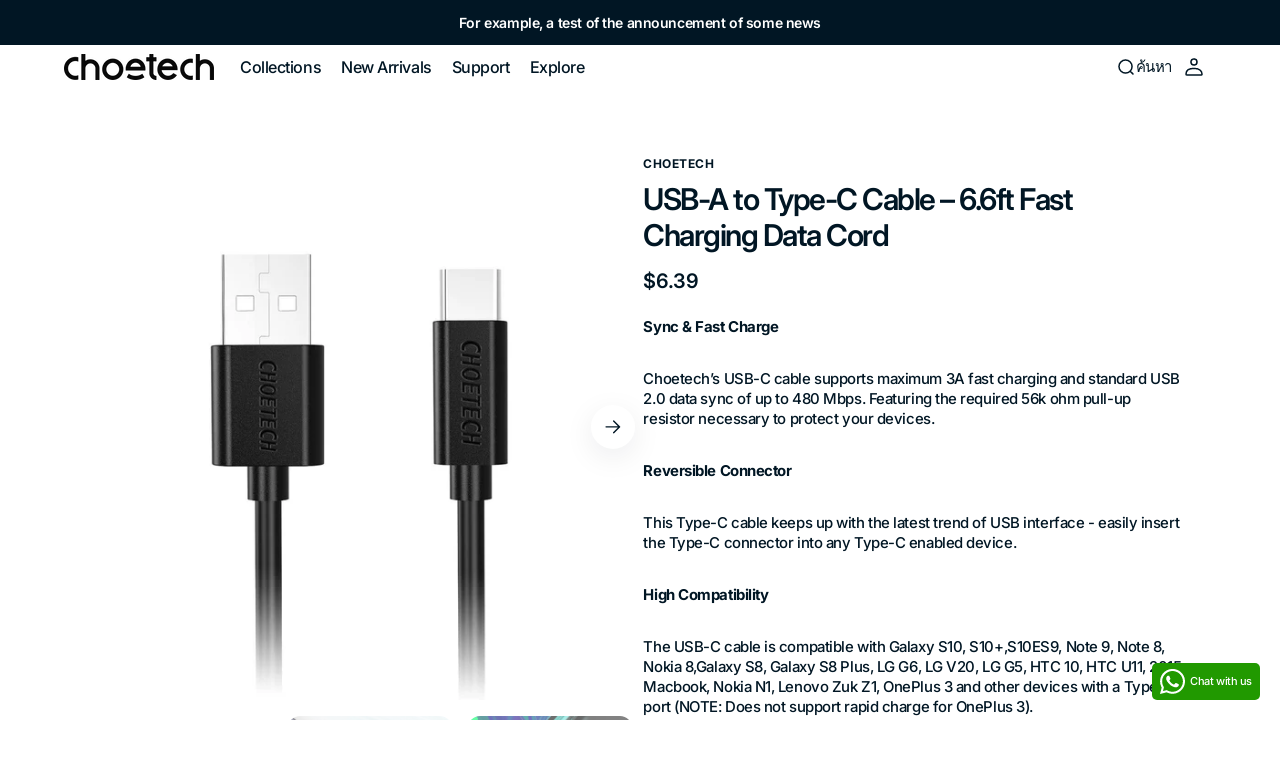

--- FILE ---
content_type: text/html; charset=utf-8
request_url: https://choetech.com/th/products/ac0003-choetech-usb-type-c-cable-usb-c-cable-6-6ft-fast-charging-cable-compatible-with-samsung-galaxy-s10-s10-note-9-s9-s8-note-8-nintendo-switch-lg-v20-v30-g5-g6-and-more
body_size: 37032
content:















<!doctype html>
<html 
class="no-js" 
data-scheme="light"
lang="th"
dir="ltr"
>
  <head>
    <meta charset="utf-8">
    <meta http-equiv="X-UA-Compatible" content="IE=edge">
    <meta name="viewport" content="width=device-width,initial-scale=1">
    <meta name="theme-color" content="">
    <link rel="canonical" href="https://choetech.com/th/products/ac0003-choetech-usb-type-c-cable-usb-c-cable-6-6ft-fast-charging-cable-compatible-with-samsung-galaxy-s10-s10-note-9-s9-s8-note-8-nintendo-switch-lg-v20-v30-g5-g6-and-more">
    <link rel="preconnect" href="https://cdn.shopify.com" crossorigin><link rel="icon" type="image/png" href="//choetech.com/cdn/shop/files/logo.jpg?crop=center&height=32&v=1715152430&width=32"><link rel="preconnect" href="https://fonts.shopifycdn.com" crossorigin><title>
      USB-A to Type-C Cable – 6.6ft Fast Charging Data Cord &ndash; CHOETECH</title>

    
      <meta
        name="description"
        content="Sync &amp;amp; Fast Charge Choetech’s USB-C cable supports maximum 3A fast charging and standard USB 2.0 data sync of up to 480 Mbps. Featuring the required 56k ohm pull-up resistor necessary to protect your devices. Reversible Connector This Type-C cable keeps up with the latest trend of USB interface - easily insert the "
      >
    

    

<meta property="og:site_name" content="CHOETECH">
<meta property="og:url" content="https://choetech.com/th/products/ac0003-choetech-usb-type-c-cable-usb-c-cable-6-6ft-fast-charging-cable-compatible-with-samsung-galaxy-s10-s10-note-9-s9-s8-note-8-nintendo-switch-lg-v20-v30-g5-g6-and-more">
<meta property="og:title" content="USB-A to Type-C Cable – 6.6ft Fast Charging Data Cord">
<meta property="og:type" content="product">
<meta property="og:description" content="Sync &amp;amp; Fast Charge Choetech’s USB-C cable supports maximum 3A fast charging and standard USB 2.0 data sync of up to 480 Mbps. Featuring the required 56k ohm pull-up resistor necessary to protect your devices. Reversible Connector This Type-C cable keeps up with the latest trend of USB interface - easily insert the "><meta property="og:image" content="http://choetech.com/cdn/shop/products/AC0003Regularimage1.jpg?v=1626321101">
  <meta property="og:image:secure_url" content="https://choetech.com/cdn/shop/products/AC0003Regularimage1.jpg?v=1626321101">
  <meta property="og:image:width" content="1424">
  <meta property="og:image:height" content="1424"><meta property="og:price:amount" content="6.39">
  <meta property="og:price:currency" content="USD"><meta name="twitter:site" content="@https://x.com/CHOETECH"><meta name="twitter:card" content="summary_large_image">
<meta name="twitter:title" content="USB-A to Type-C Cable – 6.6ft Fast Charging Data Cord">
<meta name="twitter:description" content="Sync &amp;amp; Fast Charge Choetech’s USB-C cable supports maximum 3A fast charging and standard USB 2.0 data sync of up to 480 Mbps. Featuring the required 56k ohm pull-up resistor necessary to protect your devices. Reversible Connector This Type-C cable keeps up with the latest trend of USB interface - easily insert the ">


    <script src="//choetech.com/cdn/shop/t/66/assets/constants.js?v=37383056447335370521747708076" defer="defer"></script>
    <script src="//choetech.com/cdn/shop/t/66/assets/pubsub.js?v=34180055027472970951747708077" defer="defer"></script>
    <script src="//choetech.com/cdn/shop/t/66/assets/global.js?v=51814565695046749341747708077" defer="defer"></script>

    
  <script>window.performance && window.performance.mark && window.performance.mark('shopify.content_for_header.start');</script><meta name="google-site-verification" content="SUnC0k0AjGs1ydsFzxtMKdUQcrqALP99nbk0rAiTzqw">
<meta name="google-site-verification" content="Q85tJrGqG17NC8_RmMJ42De7xqW0wX7zK_W-EGWD8Gs">
<meta name="google-site-verification" content="KF91Rl05WjNS8M--vtnYOcrI5Za02290MPo8UNc3-3c">
<meta id="shopify-digital-wallet" name="shopify-digital-wallet" content="/16017595/digital_wallets/dialog">
<meta name="shopify-checkout-api-token" content="d7f7f1d0f0f4bc05aabcaf2a2214341f">
<meta id="in-context-paypal-metadata" data-shop-id="16017595" data-venmo-supported="true" data-environment="production" data-locale="en_US" data-paypal-v4="true" data-currency="USD">
<link rel="alternate" hreflang="x-default" href="https://choetech.com/products/ac0003-choetech-usb-type-c-cable-usb-c-cable-6-6ft-fast-charging-cable-compatible-with-samsung-galaxy-s10-s10-note-9-s9-s8-note-8-nintendo-switch-lg-v20-v30-g5-g6-and-more">
<link rel="alternate" hreflang="en" href="https://choetech.com/products/ac0003-choetech-usb-type-c-cable-usb-c-cable-6-6ft-fast-charging-cable-compatible-with-samsung-galaxy-s10-s10-note-9-s9-s8-note-8-nintendo-switch-lg-v20-v30-g5-g6-and-more">
<link rel="alternate" hreflang="th" href="https://choetech.com/th/products/ac0003-choetech-usb-type-c-cable-usb-c-cable-6-6ft-fast-charging-cable-compatible-with-samsung-galaxy-s10-s10-note-9-s9-s8-note-8-nintendo-switch-lg-v20-v30-g5-g6-and-more">
<link rel="alternate" hreflang="es" href="https://choetech.com/es/products/ac0003-choetech-usb-type-c-cable-usb-c-cable-6-6ft-fast-charging-cable-compatible-with-samsung-galaxy-s10-s10-note-9-s9-s8-note-8-nintendo-switch-lg-v20-v30-g5-g6-and-more">
<link rel="alternate" hreflang="ja" href="https://choetech.com/ja/products/ac0003-choetech-usb-type-c-cable-usb-c-cable-6-6ft-fast-charging-cable-compatible-with-samsung-galaxy-s10-s10-note-9-s9-s8-note-8-nintendo-switch-lg-v20-v30-g5-g6-and-more">
<link rel="alternate" hreflang="de" href="https://choetech.com/de/products/ac0003-choetech-usb-type-c-cable-usb-c-cable-6-6ft-fast-charging-cable-compatible-with-samsung-galaxy-s10-s10-note-9-s9-s8-note-8-nintendo-switch-lg-v20-v30-g5-g6-and-more">
<link rel="alternate" hreflang="fr" href="https://choetech.com/fr/products/ac0003-choetech-usb-type-c-cable-usb-c-cable-6-6ft-fast-charging-cable-compatible-with-samsung-galaxy-s10-s10-note-9-s9-s8-note-8-nintendo-switch-lg-v20-v30-g5-g6-and-more">
<link rel="alternate" type="application/json+oembed" href="https://choetech.com/th/products/ac0003-choetech-usb-type-c-cable-usb-c-cable-6-6ft-fast-charging-cable-compatible-with-samsung-galaxy-s10-s10-note-9-s9-s8-note-8-nintendo-switch-lg-v20-v30-g5-g6-and-more.oembed">
<script async="async" src="/checkouts/internal/preloads.js?locale=th-US"></script>
<script id="shopify-features" type="application/json">{"accessToken":"d7f7f1d0f0f4bc05aabcaf2a2214341f","betas":["rich-media-storefront-analytics"],"domain":"choetech.com","predictiveSearch":true,"shopId":16017595,"locale":"th"}</script>
<script>var Shopify = Shopify || {};
Shopify.shop = "choetech-official.myshopify.com";
Shopify.locale = "th";
Shopify.currency = {"active":"USD","rate":"1.0"};
Shopify.country = "US";
Shopify.theme = {"name":"Maya 2","id":149445574889,"schema_name":"Digital","schema_version":"1.3.1","theme_store_id":2539,"role":"main"};
Shopify.theme.handle = "null";
Shopify.theme.style = {"id":null,"handle":null};
Shopify.cdnHost = "choetech.com/cdn";
Shopify.routes = Shopify.routes || {};
Shopify.routes.root = "/th/";</script>
<script type="module">!function(o){(o.Shopify=o.Shopify||{}).modules=!0}(window);</script>
<script>!function(o){function n(){var o=[];function n(){o.push(Array.prototype.slice.apply(arguments))}return n.q=o,n}var t=o.Shopify=o.Shopify||{};t.loadFeatures=n(),t.autoloadFeatures=n()}(window);</script>
<script id="shop-js-analytics" type="application/json">{"pageType":"product"}</script>
<script defer="defer" async type="module" src="//choetech.com/cdn/shopifycloud/shop-js/modules/v2/client.init-shop-cart-sync_BDQm7Rt_.th.esm.js"></script>
<script defer="defer" async type="module" src="//choetech.com/cdn/shopifycloud/shop-js/modules/v2/chunk.common_CdCFHE5l.esm.js"></script>
<script type="module">
  await import("//choetech.com/cdn/shopifycloud/shop-js/modules/v2/client.init-shop-cart-sync_BDQm7Rt_.th.esm.js");
await import("//choetech.com/cdn/shopifycloud/shop-js/modules/v2/chunk.common_CdCFHE5l.esm.js");

  window.Shopify.SignInWithShop?.initShopCartSync?.({"fedCMEnabled":true,"windoidEnabled":true});

</script>
<script>(function() {
  var isLoaded = false;
  function asyncLoad() {
    if (isLoaded) return;
    isLoaded = true;
    var urls = ["\/\/cdn.ywxi.net\/js\/partner-shopify.js?shop=choetech-official.myshopify.com","https:\/\/cdn.ryviu.com\/v\/static\/js\/app.js?shop=choetech-official.myshopify.com","https:\/\/appv2.sweethelp.io\/sweet-help.js?shop=choetech-official.myshopify.com","https:\/\/app.carecart.io\/api\/abandoned-cart\/js-script?shop=choetech-official.myshopify.com","https:\/\/pmslider.netlify.app\/preview.js?v=2\u0026shop=choetech-official.myshopify.com","https:\/\/na.shgcdn3.com\/pixel-collector.js?shop=choetech-official.myshopify.com"];
    for (var i = 0; i < urls.length; i++) {
      var s = document.createElement('script');
      s.type = 'text/javascript';
      s.async = true;
      s.src = urls[i];
      var x = document.getElementsByTagName('script')[0];
      x.parentNode.insertBefore(s, x);
    }
  };
  if(window.attachEvent) {
    window.attachEvent('onload', asyncLoad);
  } else {
    window.addEventListener('load', asyncLoad, false);
  }
})();</script>
<script id="__st">var __st={"a":16017595,"offset":28800,"reqid":"bee837bc-7a57-4bad-9343-1861bdd33b09-1768935927","pageurl":"choetech.com\/th\/products\/ac0003-choetech-usb-type-c-cable-usb-c-cable-6-6ft-fast-charging-cable-compatible-with-samsung-galaxy-s10-s10-note-9-s9-s8-note-8-nintendo-switch-lg-v20-v30-g5-g6-and-more","u":"03c14465311c","p":"product","rtyp":"product","rid":6835135807677};</script>
<script>window.ShopifyPaypalV4VisibilityTracking = true;</script>
<script id="captcha-bootstrap">!function(){'use strict';const t='contact',e='account',n='new_comment',o=[[t,t],['blogs',n],['comments',n],[t,'customer']],c=[[e,'customer_login'],[e,'guest_login'],[e,'recover_customer_password'],[e,'create_customer']],r=t=>t.map((([t,e])=>`form[action*='/${t}']:not([data-nocaptcha='true']) input[name='form_type'][value='${e}']`)).join(','),a=t=>()=>t?[...document.querySelectorAll(t)].map((t=>t.form)):[];function s(){const t=[...o],e=r(t);return a(e)}const i='password',u='form_key',d=['recaptcha-v3-token','g-recaptcha-response','h-captcha-response',i],f=()=>{try{return window.sessionStorage}catch{return}},m='__shopify_v',_=t=>t.elements[u];function p(t,e,n=!1){try{const o=window.sessionStorage,c=JSON.parse(o.getItem(e)),{data:r}=function(t){const{data:e,action:n}=t;return t[m]||n?{data:e,action:n}:{data:t,action:n}}(c);for(const[e,n]of Object.entries(r))t.elements[e]&&(t.elements[e].value=n);n&&o.removeItem(e)}catch(o){console.error('form repopulation failed',{error:o})}}const l='form_type',E='cptcha';function T(t){t.dataset[E]=!0}const w=window,h=w.document,L='Shopify',v='ce_forms',y='captcha';let A=!1;((t,e)=>{const n=(g='f06e6c50-85a8-45c8-87d0-21a2b65856fe',I='https://cdn.shopify.com/shopifycloud/storefront-forms-hcaptcha/ce_storefront_forms_captcha_hcaptcha.v1.5.2.iife.js',D={infoText:'ป้องกันโดย hCaptcha',privacyText:'ความเป็นส่วนตัว',termsText:'ข้อกำหนด'},(t,e,n)=>{const o=w[L][v],c=o.bindForm;if(c)return c(t,g,e,D).then(n);var r;o.q.push([[t,g,e,D],n]),r=I,A||(h.body.append(Object.assign(h.createElement('script'),{id:'captcha-provider',async:!0,src:r})),A=!0)});var g,I,D;w[L]=w[L]||{},w[L][v]=w[L][v]||{},w[L][v].q=[],w[L][y]=w[L][y]||{},w[L][y].protect=function(t,e){n(t,void 0,e),T(t)},Object.freeze(w[L][y]),function(t,e,n,w,h,L){const[v,y,A,g]=function(t,e,n){const i=e?o:[],u=t?c:[],d=[...i,...u],f=r(d),m=r(i),_=r(d.filter((([t,e])=>n.includes(e))));return[a(f),a(m),a(_),s()]}(w,h,L),I=t=>{const e=t.target;return e instanceof HTMLFormElement?e:e&&e.form},D=t=>v().includes(t);t.addEventListener('submit',(t=>{const e=I(t);if(!e)return;const n=D(e)&&!e.dataset.hcaptchaBound&&!e.dataset.recaptchaBound,o=_(e),c=g().includes(e)&&(!o||!o.value);(n||c)&&t.preventDefault(),c&&!n&&(function(t){try{if(!f())return;!function(t){const e=f();if(!e)return;const n=_(t);if(!n)return;const o=n.value;o&&e.removeItem(o)}(t);const e=Array.from(Array(32),(()=>Math.random().toString(36)[2])).join('');!function(t,e){_(t)||t.append(Object.assign(document.createElement('input'),{type:'hidden',name:u})),t.elements[u].value=e}(t,e),function(t,e){const n=f();if(!n)return;const o=[...t.querySelectorAll(`input[type='${i}']`)].map((({name:t})=>t)),c=[...d,...o],r={};for(const[a,s]of new FormData(t).entries())c.includes(a)||(r[a]=s);n.setItem(e,JSON.stringify({[m]:1,action:t.action,data:r}))}(t,e)}catch(e){console.error('failed to persist form',e)}}(e),e.submit())}));const S=(t,e)=>{t&&!t.dataset[E]&&(n(t,e.some((e=>e===t))),T(t))};for(const o of['focusin','change'])t.addEventListener(o,(t=>{const e=I(t);D(e)&&S(e,y())}));const B=e.get('form_key'),M=e.get(l),P=B&&M;t.addEventListener('DOMContentLoaded',(()=>{const t=y();if(P)for(const e of t)e.elements[l].value===M&&p(e,B);[...new Set([...A(),...v().filter((t=>'true'===t.dataset.shopifyCaptcha))])].forEach((e=>S(e,t)))}))}(h,new URLSearchParams(w.location.search),n,t,e,['guest_login'])})(!0,!0)}();</script>
<script integrity="sha256-4kQ18oKyAcykRKYeNunJcIwy7WH5gtpwJnB7kiuLZ1E=" data-source-attribution="shopify.loadfeatures" defer="defer" src="//choetech.com/cdn/shopifycloud/storefront/assets/storefront/load_feature-a0a9edcb.js" crossorigin="anonymous"></script>
<script data-source-attribution="shopify.dynamic_checkout.dynamic.init">var Shopify=Shopify||{};Shopify.PaymentButton=Shopify.PaymentButton||{isStorefrontPortableWallets:!0,init:function(){window.Shopify.PaymentButton.init=function(){};var t=document.createElement("script");t.src="https://choetech.com/cdn/shopifycloud/portable-wallets/latest/portable-wallets.th.js",t.type="module",document.head.appendChild(t)}};
</script>
<script data-source-attribution="shopify.dynamic_checkout.buyer_consent">
  function portableWalletsHideBuyerConsent(e){var t=document.getElementById("shopify-buyer-consent"),n=document.getElementById("shopify-subscription-policy-button");t&&n&&(t.classList.add("hidden"),t.setAttribute("aria-hidden","true"),n.removeEventListener("click",e))}function portableWalletsShowBuyerConsent(e){var t=document.getElementById("shopify-buyer-consent"),n=document.getElementById("shopify-subscription-policy-button");t&&n&&(t.classList.remove("hidden"),t.removeAttribute("aria-hidden"),n.addEventListener("click",e))}window.Shopify?.PaymentButton&&(window.Shopify.PaymentButton.hideBuyerConsent=portableWalletsHideBuyerConsent,window.Shopify.PaymentButton.showBuyerConsent=portableWalletsShowBuyerConsent);
</script>
<script>
  function portableWalletsCleanup(e){e&&e.src&&console.error("Failed to load portable wallets script "+e.src);var t=document.querySelectorAll("shopify-accelerated-checkout .shopify-payment-button__skeleton, shopify-accelerated-checkout-cart .wallet-cart-button__skeleton"),e=document.getElementById("shopify-buyer-consent");for(let e=0;e<t.length;e++)t[e].remove();e&&e.remove()}function portableWalletsNotLoadedAsModule(e){e instanceof ErrorEvent&&"string"==typeof e.message&&e.message.includes("import.meta")&&"string"==typeof e.filename&&e.filename.includes("portable-wallets")&&(window.removeEventListener("error",portableWalletsNotLoadedAsModule),window.Shopify.PaymentButton.failedToLoad=e,"loading"===document.readyState?document.addEventListener("DOMContentLoaded",window.Shopify.PaymentButton.init):window.Shopify.PaymentButton.init())}window.addEventListener("error",portableWalletsNotLoadedAsModule);
</script>

<script type="module" src="https://choetech.com/cdn/shopifycloud/portable-wallets/latest/portable-wallets.th.js" onError="portableWalletsCleanup(this)" crossorigin="anonymous"></script>
<script nomodule>
  document.addEventListener("DOMContentLoaded", portableWalletsCleanup);
</script>

<link id="shopify-accelerated-checkout-styles" rel="stylesheet" media="screen" href="https://choetech.com/cdn/shopifycloud/portable-wallets/latest/accelerated-checkout-backwards-compat.css" crossorigin="anonymous">
<style id="shopify-accelerated-checkout-cart">
        #shopify-buyer-consent {
  margin-top: 1em;
  display: inline-block;
  width: 100%;
}

#shopify-buyer-consent.hidden {
  display: none;
}

#shopify-subscription-policy-button {
  background: none;
  border: none;
  padding: 0;
  text-decoration: underline;
  font-size: inherit;
  cursor: pointer;
}

#shopify-subscription-policy-button::before {
  box-shadow: none;
}

      </style>
<script id="sections-script" data-sections="main-product,header" defer="defer" src="//choetech.com/cdn/shop/t/66/compiled_assets/scripts.js?v=16147"></script>
<script>window.performance && window.performance.mark && window.performance.mark('shopify.content_for_header.end');</script>
  





  <script type="text/javascript">
    
      window.__shgMoneyFormat = window.__shgMoneyFormat || {"USD":{"currency":"USD","currency_symbol":"$","currency_symbol_location":"left","decimal_places":2,"decimal_separator":".","thousands_separator":","}};
    
    window.__shgCurrentCurrencyCode = window.__shgCurrentCurrencyCode || {
      currency: "USD",
      currency_symbol: "$",
      decimal_separator: ".",
      thousands_separator: ",",
      decimal_places: 2,
      currency_symbol_location: "left"
    };
  </script>




    <style data-shopify>
      @font-face {
  font-family: Inter;
  font-weight: 500;
  font-style: normal;
  font-display: swap;
  src: url("//choetech.com/cdn/fonts/inter/inter_n5.d7101d5e168594dd06f56f290dd759fba5431d97.woff2") format("woff2"),
       url("//choetech.com/cdn/fonts/inter/inter_n5.5332a76bbd27da00474c136abb1ca3cbbf259068.woff") format("woff");
}

      @font-face {
  font-family: Inter;
  font-weight: 600;
  font-style: normal;
  font-display: swap;
  src: url("//choetech.com/cdn/fonts/inter/inter_n6.771af0474a71b3797eb38f3487d6fb79d43b6877.woff2") format("woff2"),
       url("//choetech.com/cdn/fonts/inter/inter_n6.88c903d8f9e157d48b73b7777d0642925bcecde7.woff") format("woff");
}

      @font-face {
  font-family: Inter;
  font-weight: 700;
  font-style: normal;
  font-display: swap;
  src: url("//choetech.com/cdn/fonts/inter/inter_n7.02711e6b374660cfc7915d1afc1c204e633421e4.woff2") format("woff2"),
       url("//choetech.com/cdn/fonts/inter/inter_n7.6dab87426f6b8813070abd79972ceaf2f8d3b012.woff") format("woff");
}

      @font-face {
  font-family: Inter;
  font-weight: 700;
  font-style: normal;
  font-display: swap;
  src: url("//choetech.com/cdn/fonts/inter/inter_n7.02711e6b374660cfc7915d1afc1c204e633421e4.woff2") format("woff2"),
       url("//choetech.com/cdn/fonts/inter/inter_n7.6dab87426f6b8813070abd79972ceaf2f8d3b012.woff") format("woff");
}

      @font-face {
  font-family: Inter;
  font-weight: 600;
  font-style: normal;
  font-display: swap;
  src: url("//choetech.com/cdn/fonts/inter/inter_n6.771af0474a71b3797eb38f3487d6fb79d43b6877.woff2") format("woff2"),
       url("//choetech.com/cdn/fonts/inter/inter_n6.88c903d8f9e157d48b73b7777d0642925bcecde7.woff") format("woff");
}

      @font-face {
  font-family: Inter;
  font-weight: 600;
  font-style: normal;
  font-display: swap;
  src: url("//choetech.com/cdn/fonts/inter/inter_n6.771af0474a71b3797eb38f3487d6fb79d43b6877.woff2") format("woff2"),
       url("//choetech.com/cdn/fonts/inter/inter_n6.88c903d8f9e157d48b73b7777d0642925bcecde7.woff") format("woff");
}

      @font-face {
  font-family: Inter;
  font-weight: 500;
  font-style: normal;
  font-display: swap;
  src: url("//choetech.com/cdn/fonts/inter/inter_n5.d7101d5e168594dd06f56f290dd759fba5431d97.woff2") format("woff2"),
       url("//choetech.com/cdn/fonts/inter/inter_n5.5332a76bbd27da00474c136abb1ca3cbbf259068.woff") format("woff");
}

      @font-face {
  font-family: Inter;
  font-weight: 500;
  font-style: normal;
  font-display: swap;
  src: url("//choetech.com/cdn/fonts/inter/inter_n5.d7101d5e168594dd06f56f290dd759fba5431d97.woff2") format("woff2"),
       url("//choetech.com/cdn/fonts/inter/inter_n5.5332a76bbd27da00474c136abb1ca3cbbf259068.woff") format("woff");
}

      @font-face {
  font-family: Inter;
  font-weight: 600;
  font-style: normal;
  font-display: swap;
  src: url("//choetech.com/cdn/fonts/inter/inter_n6.771af0474a71b3797eb38f3487d6fb79d43b6877.woff2") format("woff2"),
       url("//choetech.com/cdn/fonts/inter/inter_n6.88c903d8f9e157d48b73b7777d0642925bcecde7.woff") format("woff");
}

      @font-face {
  font-family: Inter;
  font-weight: 600;
  font-style: normal;
  font-display: swap;
  src: url("//choetech.com/cdn/fonts/inter/inter_n6.771af0474a71b3797eb38f3487d6fb79d43b6877.woff2") format("woff2"),
       url("//choetech.com/cdn/fonts/inter/inter_n6.88c903d8f9e157d48b73b7777d0642925bcecde7.woff") format("woff");
}

      @font-face {
  font-family: Inter;
  font-weight: 500;
  font-style: normal;
  font-display: swap;
  src: url("//choetech.com/cdn/fonts/inter/inter_n5.d7101d5e168594dd06f56f290dd759fba5431d97.woff2") format("woff2"),
       url("//choetech.com/cdn/fonts/inter/inter_n5.5332a76bbd27da00474c136abb1ca3cbbf259068.woff") format("woff");
}

      @font-face {
  font-family: Inter;
  font-weight: 700;
  font-style: normal;
  font-display: swap;
  src: url("//choetech.com/cdn/fonts/inter/inter_n7.02711e6b374660cfc7915d1afc1c204e633421e4.woff2") format("woff2"),
       url("//choetech.com/cdn/fonts/inter/inter_n7.6dab87426f6b8813070abd79972ceaf2f8d3b012.woff") format("woff");
}

      @font-face {
  font-family: Inter;
  font-weight: 300;
  font-style: normal;
  font-display: swap;
  src: url("//choetech.com/cdn/fonts/inter/inter_n3.6faba940d2e90c9f1c2e0c5c2750b84af59fecc0.woff2") format("woff2"),
       url("//choetech.com/cdn/fonts/inter/inter_n3.413aa818ec2103383c4ac7c3744c464d04b4db49.woff") format("woff");
}

      @font-face {
  font-family: Inter;
  font-weight: 400;
  font-style: normal;
  font-display: swap;
  src: url("//choetech.com/cdn/fonts/inter/inter_n4.b2a3f24c19b4de56e8871f609e73ca7f6d2e2bb9.woff2") format("woff2"),
       url("//choetech.com/cdn/fonts/inter/inter_n4.af8052d517e0c9ffac7b814872cecc27ae1fa132.woff") format("woff");
}

      @font-face {
  font-family: Inter;
  font-weight: 500;
  font-style: normal;
  font-display: swap;
  src: url("//choetech.com/cdn/fonts/inter/inter_n5.d7101d5e168594dd06f56f290dd759fba5431d97.woff2") format("woff2"),
       url("//choetech.com/cdn/fonts/inter/inter_n5.5332a76bbd27da00474c136abb1ca3cbbf259068.woff") format("woff");
}

      @font-face {
  font-family: Inter;
  font-weight: 700;
  font-style: normal;
  font-display: swap;
  src: url("//choetech.com/cdn/fonts/inter/inter_n7.02711e6b374660cfc7915d1afc1c204e633421e4.woff2") format("woff2"),
       url("//choetech.com/cdn/fonts/inter/inter_n7.6dab87426f6b8813070abd79972ceaf2f8d3b012.woff") format("woff");
}

      @font-face {
  font-family: Inter;
  font-weight: 500;
  font-style: italic;
  font-display: swap;
  src: url("//choetech.com/cdn/fonts/inter/inter_i5.4474f48e6ab2b1e01aa2b6d942dd27fa24f2d99f.woff2") format("woff2"),
       url("//choetech.com/cdn/fonts/inter/inter_i5.493dbd6ee8e49f4ad722ebb68d92f201af2c2f56.woff") format("woff");
}

      @font-face {
  font-family: Inter;
  font-weight: 600;
  font-style: italic;
  font-display: swap;
  src: url("//choetech.com/cdn/fonts/inter/inter_i6.3bbe0fe1c7ee4f282f9c2e296f3e4401a48cbe19.woff2") format("woff2"),
       url("//choetech.com/cdn/fonts/inter/inter_i6.8bea21f57a10d5416ddf685e2c91682ec237876d.woff") format("woff");
}

      @font-face {
  font-family: Inter;
  font-weight: 700;
  font-style: italic;
  font-display: swap;
  src: url("//choetech.com/cdn/fonts/inter/inter_i7.b377bcd4cc0f160622a22d638ae7e2cd9b86ea4c.woff2") format("woff2"),
       url("//choetech.com/cdn/fonts/inter/inter_i7.7c69a6a34e3bb44fcf6f975857e13b9a9b25beb4.woff") format("woff");
}


      
      
        :root,
        [data-scheme=light] .color-background-1 {
          --color-background: 255,255,255;
          --color-background-secondary: 255,255,255;
          
            --gradient-background: #ffffff;
          
          --color-foreground: 1, 22, 36;
          --color-foreground-secondary: 1, 22, 36;
          --color-foreground-title: 1, 22, 36;

          --color-button-text: 255, 255, 255;
          --color-button-text-hover: 255, 255, 255;
          --color-button: 21, 102, 224;
          --color-button-hover: 1, 22, 36;

          --color-button-secondary: 1, 22, 36;
          --color-button-secondary-hover: 21, 102, 224;
          --color-button-secondary-text: 255, 255, 255;
          --color-button-secondary-text-hover: 255, 255, 255;

          --color-button-tertiary-text: 1, 22, 36;
          --color-button-tertiary-text-hover: 255, 255, 255;
          --color-button-tertiary: 255, 255, 255;
          --color-button-tertiary-hover: 21, 102, 224;

          --color-overlay: 0, 0, 0;
          --color-border-input: 255, 255, 255;
          --color-background-input: 255, 255, 255;
          --color-border: 255, 255, 255;
          --color-accent: 21,102,224;
          
            --gradient-accent: linear-gradient(135deg, rgba(80, 234, 255, 1), rgba(21, 102, 224, 1) 100%);
          
          --color-card-price-new: 1, 2236;
          --color-card-price-old: 103, 115124;
        }
        @media (prefers-color-scheme: light) {
          :root,
          [data-scheme=auto] .color-background-1 {
            --color-background: 255,255,255;
            --color-background-secondary: 255,255,255;
            
              --gradient-background: #ffffff;
            
            --color-foreground: 1, 22, 36;
            --color-foreground-secondary: 1, 22, 36;
            --color-foreground-title: 1, 22, 36;

            --color-button-text: 255, 255, 255;
            --color-button-text-hover: 255, 255, 255;
            --color-button: 21, 102, 224;
            --color-button-hover: 1, 22, 36;

            --color-button-secondary: 1, 22, 36;
            --color-button-secondary-hover: 21, 102, 224;
            --color-button-secondary-text: 255, 255, 255;
            --color-button-secondary-text-hover: 255, 255, 255;

            --color-button-tertiary-text: 1, 22, 36;
            --color-button-tertiary-text-hover: 255, 255, 255;
            --color-button-tertiary: 255, 255, 255;
            --color-button-tertiary-hover: 21, 102, 224;

            --color-overlay: 0, 0, 0;
            --color-border-input: 255, 255, 255;
            --color-background-input: 255, 255, 255;
            --color-border: 255, 255, 255;
            --color-accent: 21,102,224;
            
              --gradient-accent: linear-gradient(135deg, rgba(80, 234, 255, 1), rgba(21, 102, 224, 1) 100%);
            

            --color-card-price-new: 1, 22, 36;
            --color-card-price-old: 103, 115, 124;
          }
        }
      
        
        [data-scheme=light] .color-background-2 {
          --color-background: 242,243,244;
          --color-background-secondary: 255,255,255;
          
            --gradient-background: #f2f3f4;
          
          --color-foreground: 1, 22, 36;
          --color-foreground-secondary: 31, 31, 31;
          --color-foreground-title: 1, 22, 36;

          --color-button-text: 255, 255, 255;
          --color-button-text-hover: 255, 255, 255;
          --color-button: 21, 102, 224;
          --color-button-hover: 1, 22, 36;

          --color-button-secondary: 1, 22, 36;
          --color-button-secondary-hover: 21, 102, 224;
          --color-button-secondary-text: 255, 255, 255;
          --color-button-secondary-text-hover: 255, 255, 255;

          --color-button-tertiary-text: 1, 22, 36;
          --color-button-tertiary-text-hover: 255, 255, 255;
          --color-button-tertiary: 242, 243, 244;
          --color-button-tertiary-hover: 21, 102, 224;

          --color-overlay: 0, 0, 0;
          --color-border-input: 229, 229, 229;
          --color-background-input: 255, 255, 255;
          --color-border: 230, 232, 233;
          --color-accent: 21,102,224;
          
            --gradient-accent: linear-gradient(135deg, rgba(80, 234, 255, 1), rgba(21, 102, 224, 1) 100%);
          
          --color-card-price-new: 1, 2236;
          --color-card-price-old: 103, 115124;
        }
        @media (prefers-color-scheme: light) {
          
          [data-scheme=auto] .color-background-2 {
            --color-background: 242,243,244;
            --color-background-secondary: 255,255,255;
            
              --gradient-background: #f2f3f4;
            
            --color-foreground: 1, 22, 36;
            --color-foreground-secondary: 31, 31, 31;
            --color-foreground-title: 1, 22, 36;

            --color-button-text: 255, 255, 255;
            --color-button-text-hover: 255, 255, 255;
            --color-button: 21, 102, 224;
            --color-button-hover: 1, 22, 36;

            --color-button-secondary: 1, 22, 36;
            --color-button-secondary-hover: 21, 102, 224;
            --color-button-secondary-text: 255, 255, 255;
            --color-button-secondary-text-hover: 255, 255, 255;

            --color-button-tertiary-text: 1, 22, 36;
            --color-button-tertiary-text-hover: 255, 255, 255;
            --color-button-tertiary: 242, 243, 244;
            --color-button-tertiary-hover: 21, 102, 224;

            --color-overlay: 0, 0, 0;
            --color-border-input: 229, 229, 229;
            --color-background-input: 255, 255, 255;
            --color-border: 230, 232, 233;
            --color-accent: 21,102,224;
            
              --gradient-accent: linear-gradient(135deg, rgba(80, 234, 255, 1), rgba(21, 102, 224, 1) 100%);
            

            --color-card-price-new: 1, 22, 36;
            --color-card-price-old: 103, 115, 124;
          }
        }
      
        
        [data-scheme=light] .color-background-3 {
          --color-background: 1,22,36;
          --color-background-secondary: 31,31,31;
          
            --gradient-background: #011624;
          
          --color-foreground: 255, 255, 255;
          --color-foreground-secondary: 169, 169, 169;
          --color-foreground-title: 255, 255, 255;

          --color-button-text: 1, 22, 36;
          --color-button-text-hover: 1, 22, 36;
          --color-button: 255, 255, 255;
          --color-button-hover: 21, 102, 224;

          --color-button-secondary: 242, 243, 244;
          --color-button-secondary-hover: 21, 102, 224;
          --color-button-secondary-text: 1, 22, 36;
          --color-button-secondary-text-hover: 255, 255, 255;

          --color-button-tertiary-text: 1, 22, 36;
          --color-button-tertiary-text-hover: 255, 255, 255;
          --color-button-tertiary: 242, 243, 244;
          --color-button-tertiary-hover: 21, 102, 224;

          --color-overlay: 0, 0, 0;
          --color-border-input: 31, 50, 62;
          --color-background-input: 21, 41, 54;
          --color-border: 31, 50, 62;
          --color-accent: 255,255,255;
          
            --gradient-accent: linear-gradient(135deg, rgba(80, 234, 255, 1), rgba(21, 102, 224, 1) 100%);
          
          --color-card-price-new: 1, 2236;
          --color-card-price-old: 103, 115124;
        }
        @media (prefers-color-scheme: light) {
          
          [data-scheme=auto] .color-background-3 {
            --color-background: 1,22,36;
            --color-background-secondary: 31,31,31;
            
              --gradient-background: #011624;
            
            --color-foreground: 255, 255, 255;
            --color-foreground-secondary: 169, 169, 169;
            --color-foreground-title: 255, 255, 255;

            --color-button-text: 1, 22, 36;
            --color-button-text-hover: 1, 22, 36;
            --color-button: 255, 255, 255;
            --color-button-hover: 21, 102, 224;

            --color-button-secondary: 242, 243, 244;
            --color-button-secondary-hover: 21, 102, 224;
            --color-button-secondary-text: 1, 22, 36;
            --color-button-secondary-text-hover: 255, 255, 255;

            --color-button-tertiary-text: 1, 22, 36;
            --color-button-tertiary-text-hover: 255, 255, 255;
            --color-button-tertiary: 242, 243, 244;
            --color-button-tertiary-hover: 21, 102, 224;

            --color-overlay: 0, 0, 0;
            --color-border-input: 31, 50, 62;
            --color-background-input: 21, 41, 54;
            --color-border: 31, 50, 62;
            --color-accent: 255,255,255;
            
              --gradient-accent: linear-gradient(135deg, rgba(80, 234, 255, 1), rgba(21, 102, 224, 1) 100%);
            

            --color-card-price-new: 1, 22, 36;
            --color-card-price-old: 103, 115, 124;
          }
        }
      
        
        [data-scheme=light] .color-background-4 {
          --color-background: 255,255,255;
          --color-background-secondary: 247,248,248;
          
            --gradient-background: #ffffff;
          
          --color-foreground: 255, 255, 255;
          --color-foreground-secondary: 169, 169, 169;
          --color-foreground-title: 255, 255, 255;

          --color-button-text: 255, 255, 255;
          --color-button-text-hover: 1, 22, 36;
          --color-button: 21, 102, 224;
          --color-button-hover: 242, 243, 244;

          --color-button-secondary: 242, 243, 244;
          --color-button-secondary-hover: 21, 102, 224;
          --color-button-secondary-text: 1, 22, 36;
          --color-button-secondary-text-hover: 255, 255, 255;

          --color-button-tertiary-text: 1, 22, 36;
          --color-button-tertiary-text-hover: 255, 255, 255;
          --color-button-tertiary: 242, 243, 244;
          --color-button-tertiary-hover: 21, 102, 224;

          --color-overlay: 0, 0, 0;
          --color-border-input: 242, 243, 244;
          --color-background-input: 247, 248, 248;
          --color-border: 230, 232, 233;
          --color-accent: 21,102,224;
          
            --gradient-accent: linear-gradient(135deg, rgba(80, 234, 255, 1), rgba(21, 102, 224, 1) 100%);
          
          --color-card-price-new: 1, 2236;
          --color-card-price-old: 103, 115124;
        }
        @media (prefers-color-scheme: light) {
          
          [data-scheme=auto] .color-background-4 {
            --color-background: 255,255,255;
            --color-background-secondary: 247,248,248;
            
              --gradient-background: #ffffff;
            
            --color-foreground: 255, 255, 255;
            --color-foreground-secondary: 169, 169, 169;
            --color-foreground-title: 255, 255, 255;

            --color-button-text: 255, 255, 255;
            --color-button-text-hover: 1, 22, 36;
            --color-button: 21, 102, 224;
            --color-button-hover: 242, 243, 244;

            --color-button-secondary: 242, 243, 244;
            --color-button-secondary-hover: 21, 102, 224;
            --color-button-secondary-text: 1, 22, 36;
            --color-button-secondary-text-hover: 255, 255, 255;

            --color-button-tertiary-text: 1, 22, 36;
            --color-button-tertiary-text-hover: 255, 255, 255;
            --color-button-tertiary: 242, 243, 244;
            --color-button-tertiary-hover: 21, 102, 224;

            --color-overlay: 0, 0, 0;
            --color-border-input: 242, 243, 244;
            --color-background-input: 247, 248, 248;
            --color-border: 230, 232, 233;
            --color-accent: 21,102,224;
            
              --gradient-accent: linear-gradient(135deg, rgba(80, 234, 255, 1), rgba(21, 102, 224, 1) 100%);
            

            --color-card-price-new: 1, 22, 36;
            --color-card-price-old: 103, 115, 124;
          }
        }
      
        
        [data-scheme=light] .color-scheme-deb97912-e02f-43ac-a217-5c958ff93e26 {
          --color-background: 255,255,255;
          --color-background-secondary: 255,255,255;
          
            --gradient-background: #ffffff;
          
          --color-foreground: 1, 22, 36;
          --color-foreground-secondary: 255, 255, 255;
          --color-foreground-title: 1, 22, 36;

          --color-button-text: 255, 255, 255;
          --color-button-text-hover: 255, 255, 255;
          --color-button: 21, 102, 224;
          --color-button-hover: 1, 22, 36;

          --color-button-secondary: 1, 22, 36;
          --color-button-secondary-hover: 21, 102, 224;
          --color-button-secondary-text: 255, 255, 255;
          --color-button-secondary-text-hover: 255, 255, 255;

          --color-button-tertiary-text: 1, 22, 36;
          --color-button-tertiary-text-hover: 255, 255, 255;
          --color-button-tertiary: 255, 255, 255;
          --color-button-tertiary-hover: 21, 102, 224;

          --color-overlay: 0, 0, 0;
          --color-border-input: 255, 255, 255;
          --color-background-input: 255, 255, 255;
          --color-border: 255, 255, 255;
          --color-accent: 21,102,224;
          
            --gradient-accent: linear-gradient(135deg, rgba(80, 234, 255, 1), rgba(21, 102, 224, 1) 100%);
          
          --color-card-price-new: 1, 2236;
          --color-card-price-old: 103, 115124;
        }
        @media (prefers-color-scheme: light) {
          
          [data-scheme=auto] .color-scheme-deb97912-e02f-43ac-a217-5c958ff93e26 {
            --color-background: 255,255,255;
            --color-background-secondary: 255,255,255;
            
              --gradient-background: #ffffff;
            
            --color-foreground: 1, 22, 36;
            --color-foreground-secondary: 255, 255, 255;
            --color-foreground-title: 1, 22, 36;

            --color-button-text: 255, 255, 255;
            --color-button-text-hover: 255, 255, 255;
            --color-button: 21, 102, 224;
            --color-button-hover: 1, 22, 36;

            --color-button-secondary: 1, 22, 36;
            --color-button-secondary-hover: 21, 102, 224;
            --color-button-secondary-text: 255, 255, 255;
            --color-button-secondary-text-hover: 255, 255, 255;

            --color-button-tertiary-text: 1, 22, 36;
            --color-button-tertiary-text-hover: 255, 255, 255;
            --color-button-tertiary: 255, 255, 255;
            --color-button-tertiary-hover: 21, 102, 224;

            --color-overlay: 0, 0, 0;
            --color-border-input: 255, 255, 255;
            --color-background-input: 255, 255, 255;
            --color-border: 255, 255, 255;
            --color-accent: 21,102,224;
            
              --gradient-accent: linear-gradient(135deg, rgba(80, 234, 255, 1), rgba(21, 102, 224, 1) 100%);
            

            --color-card-price-new: 1, 22, 36;
            --color-card-price-old: 103, 115, 124;
          }
        }
      

      body, .color-background-1, .color-background-2, .color-background-3, .color-background-4, .color-scheme-deb97912-e02f-43ac-a217-5c958ff93e26 {
        color: rgba(var(--color-foreground));
        background: rgb(var(--color-background));
        background: var(--gradient-background);
        background-attachment: fixed;
      }

      :root {
        --column-count: 1;
        --announcement-height: 0px;
        --ann-height: 0px;
        --logo-bar-height: 0px;
        --header-height: 0px;
        --breadcrumbs-height: 0px;
        --margin-header: 0px;

        --spaced-section: 5rem;

        --font-body-family: Inter, sans-serif;
        --font-body-style: normal;
        --font-body-weight: 500;

        --font-body-scale: 1.15;
        --font-body-line-height: 1.4;
        --font-body-letter-spacing: -0.3em;

        --font-heading-family: Inter, sans-serif;
        --font-heading-style: normal;
        --font-heading-weight: 600;
        --font-heading-letter-spacing: -0.5em;
        --font-heading-line-height: 1.2;
        --font-heading-text-transform: none;

        --font-subtitle-family: Inter, sans-serif;
        --font-subtitle-style: normal;
        --font-subtitle-weight: 700;
        --font-subtitle-text-transform: uppercase;
        --font-subtitle-scale: 1.3;

        --font-subtitle-secondary-family: Inter, sans-serif;
        --font-subtitle-secondary-style: normal;
        --font-subtitle-secondary-weight: 700;
        --font-subtitle-secondary-text-transform: none;
        --font-subtitle-secondary-scale: 1.4;

        --font-heading-h1-scale: 1.15;
        --font-heading-h2-scale: 1.15;
        --font-heading-h3-scale: 1.0;
        --font-heading-h4-scale: 1.14;
        --font-heading-h5-scale: 1.0;

        --font-heading-card-family: Inter, sans-serif;
        --font-heading-card-style: normal;
        --font-heading-card-weight: 600;
        --font-text-card-family: Inter, sans-serif;
        --font-text-card-style: normal;
        --font-text-card-weight: 500;

        --font-heading-card-scale: 1.5;
        --font-text-card-scale: 1.14;

        --font-button-family: Inter, sans-serif;
        --font-button-style: normal;
        --font-button-weight: 600;
        --font-button-text-transform: none;
        --font-button-letter-spacing: -0.03em;
        --font-subtitle-letter-spacing: 0.04em;
        --font-subtitle-secondary-letter-spacing: -0.04em;

        --font-header-menu-family: Inter, sans-serif;
        --font-header-menu-style: normal;
        --font-header-menu-weight: 500;
        --font-header-menu-text-transform: none;

        --font-footer-menu-family: Inter, sans-serif;
        --font-footer-menu-style: normal;
        --font-footer-menu-weight: 600;
        --font-footer-link-size: px;
        --font-footer-bottom-link-size: px;

        --font-popups-heading-family: Inter, sans-serif;
        --font-popups-heading-style: normal;
        --font-popups-heading-weight: 600;
        --font-popups-text-family: Inter, sans-serif;
        --font-popups-text-style: normal;
        --font-popups-text-weight: 500;
        --font-popup-heading-scale: 1.23;
        --font-popup-desc-scale: 1.0;
        --font-popup-text-scale: 1.07;
        --font-notification-heading-scale: 1.0;
        --font-notification-text-scale: 1.0;

        --font-additional-family: Inter, sans-serif;
        --font-additional-style: normal;
        --font-additional-weight: 700;

        --border-radius-button: 6px;
        --payment-terms-background-color: ;

        --color-shadow: var(--color-foreground);
      }

      @media screen and (min-width: 990px) {
        :root {
          --spaced-section: 16rem;
        }
      }

      *,
      *::before,
      *::after {
        box-sizing: inherit;
      }

      html {
        box-sizing: border-box;
        font-size: 10px;
        height: 100%;
        -webkit-tap-highlight-color: rgba(0, 0, 0, 0);
      }

      body {
        position: relative;
        display: flex;
        flex-direction: column;
        min-height: 100%;
        margin: 0;
        font-size: calc(var(--font-body-scale) * 1.2rem);
        line-height: 1.4;
        font-family: var(--font-body-family);
        font-style: var(--font-body-style);
        font-weight: var(--font-body-weight);
        overflow-x: hidden;
      }

      @media screen and (min-width: 750px) {
        body {
          font-size: calc(var(--font-body-scale) * 1.3rem);
        }
      }

      @media screen and (min-width: 1600px) {
        body {
          font-size: calc(var(--font-body-scale) * 1.4rem);
        }
      }
    </style>
    <style data-shopify>
  
  [data-scheme=dark] .color-background-1 {
  	--color-background: 31, 31, 31;
  	--color-overlay: 0, 0, 0;
  	--gradient-background: rgb(31, 31, 31);
  	--color-foreground: 255, 255, 255;
  	--color-foreground-secondary: 142, 142, 143;
  	--color-foreground-title: 255, 255, 255;
  	--color-border-input: 53, 53, 53;
  	--color-background-input: 74, 74, 76;
  	--color-background-input-hover: 10, 10, 10;
  	--color-border: 52, 52, 53;
  	--color-announcement-bar: 0, 0, 0;
  	--color-announcement-bar-background-1: 0, 0, 0;
  	--color-link: 229, 229, 229;
  	--alpha-link: 0.5;
  	--color-button: 0, 0, 0;
  	--color-button-hover: 36, 36, 36;
  	--color-button-text: 255, 255, 255;
  	--color-button-text-hover: 255, 255, 255;
  	--color-button-secondary: 36, 36, 36;
  	--color-button-secondary-hover: 0, 0, 0;
  	--color-button-secondary-text: 255, 255, 255;
  	--color-button-secondary-text-hover: 255, 255, 255;
  	--color-button-tertiary: 52, 52, 53;
  	--color-button-tertiary-hover: 36, 36, 36;
  	--color-button-tertiary-text: 255, 255, 255;
  	--color-button-tertiary-text-hover: 255, 255, 255;
  	--alpha-button-background: 1;
  	--alpha-button-border: 1;
  	--color-social: 229, 229, 229;
  	--color-placeholder-input: 229, 229, 229;
  	--color-card-price-new: 229, 229, 229;
  	--color-card-price-old: 169, 169, 169;
  	--color-error-background: 0, 0, 0;
		--color-shadow: 1, 22, 36;
		--color-accent: 142, 142, 143;
		--gradient-accent: #8E8E8F;
  }
  @media (prefers-color-scheme: dark) {
  	[data-scheme=auto] .color-background-1 {
  		--color-background: 31, 31, 31;
  		--gradient-background: rgb(31, 31, 31);
  		--color-overlay: 0, 0, 0;
  		--color-foreground: 255, 255, 255;
  		--color-foreground-secondary: 142, 142, 143;
  		--color-foreground-title: 255, 255, 255;
  		--color-border-input: 53, 53, 53;
  		--color-background-input: 74, 74, 76;
  		--color-background-input-hover: 10, 10, 10;
  		--color-border: 52, 52, 53;
  		--color-announcement-bar: 0, 0, 0;
  		--color-announcement-bar-background-1: 0, 0, 0;
  		--color-link: 229, 229, 229;
  		--alpha-link: 0.5;
  		--color-button: 0, 0, 0;
  		--color-button-hover: 36, 36, 36;
  		--color-button-text: 255, 255, 255;
  		--color-button-text-hover: 255, 255, 255;
  		--color-button-secondary: 36, 36, 36;
  		--color-button-secondary-hover: 0, 0, 0;
  		--color-button-secondary-text: 255, 255, 255;
  		--color-button-secondary-text-hover: 255, 255, 255;
  		--color-button-tertiary: 52, 52, 53;
  		--color-button-tertiary-hover: 36, 36, 36;
  		--color-button-tertiary-text: 255, 255, 255;
  		--color-button-tertiary-text-hover: 255, 255, 255;
  		--alpha-button-background: 1;
  		--alpha-button-border: 1;
  		--color-social: 229, 229, 229;
  		--color-placeholder-input: 229, 229, 229;
  		--color-card-price-new: 229, 229, 229;
  		--color-card-price-old: 169, 169, 169;
  		--color-error-background: 0, 0, 0;
			--color-shadow: 1, 22, 36;
			--color-accent: 142, 142, 143;
			--gradient-accent: #8E8E8F;
  	}
  }
  
  [data-scheme=dark] .color-background-2 {
  	--color-background: 31, 31, 31;
  	--color-overlay: 0, 0, 0;
  	--gradient-background: rgb(31, 31, 31);
  	--color-foreground: 255, 255, 255;
  	--color-foreground-secondary: 142, 142, 143;
  	--color-foreground-title: 255, 255, 255;
  	--color-border-input: 53, 53, 53;
  	--color-background-input: 74, 74, 76;
  	--color-background-input-hover: 10, 10, 10;
  	--color-border: 52, 52, 53;
  	--color-announcement-bar: 0, 0, 0;
  	--color-announcement-bar-background-1: 0, 0, 0;
  	--color-link: 229, 229, 229;
  	--alpha-link: 0.5;
  	--color-button: 0, 0, 0;
  	--color-button-hover: 36, 36, 36;
  	--color-button-text: 255, 255, 255;
  	--color-button-text-hover: 255, 255, 255;
  	--color-button-secondary: 36, 36, 36;
  	--color-button-secondary-hover: 0, 0, 0;
  	--color-button-secondary-text: 255, 255, 255;
  	--color-button-secondary-text-hover: 255, 255, 255;
  	--color-button-tertiary: 52, 52, 53;
  	--color-button-tertiary-hover: 36, 36, 36;
  	--color-button-tertiary-text: 255, 255, 255;
  	--color-button-tertiary-text-hover: 255, 255, 255;
  	--alpha-button-background: 1;
  	--alpha-button-border: 1;
  	--color-social: 229, 229, 229;
  	--color-placeholder-input: 229, 229, 229;
  	--color-card-price-new: 229, 229, 229;
  	--color-card-price-old: 169, 169, 169;
  	--color-error-background: 0, 0, 0;
		--color-shadow: 1, 22, 36;
		--color-accent: 142, 142, 143;
		--gradient-accent: #8E8E8F;
  }
  @media (prefers-color-scheme: dark) {
  	[data-scheme=auto] .color-background-2 {
  		--color-background: 31, 31, 31;
  		--gradient-background: rgb(31, 31, 31);
  		--color-overlay: 0, 0, 0;
  		--color-foreground: 255, 255, 255;
  		--color-foreground-secondary: 142, 142, 143;
  		--color-foreground-title: 255, 255, 255;
  		--color-border-input: 53, 53, 53;
  		--color-background-input: 74, 74, 76;
  		--color-background-input-hover: 10, 10, 10;
  		--color-border: 52, 52, 53;
  		--color-announcement-bar: 0, 0, 0;
  		--color-announcement-bar-background-1: 0, 0, 0;
  		--color-link: 229, 229, 229;
  		--alpha-link: 0.5;
  		--color-button: 0, 0, 0;
  		--color-button-hover: 36, 36, 36;
  		--color-button-text: 255, 255, 255;
  		--color-button-text-hover: 255, 255, 255;
  		--color-button-secondary: 36, 36, 36;
  		--color-button-secondary-hover: 0, 0, 0;
  		--color-button-secondary-text: 255, 255, 255;
  		--color-button-secondary-text-hover: 255, 255, 255;
  		--color-button-tertiary: 52, 52, 53;
  		--color-button-tertiary-hover: 36, 36, 36;
  		--color-button-tertiary-text: 255, 255, 255;
  		--color-button-tertiary-text-hover: 255, 255, 255;
  		--alpha-button-background: 1;
  		--alpha-button-border: 1;
  		--color-social: 229, 229, 229;
  		--color-placeholder-input: 229, 229, 229;
  		--color-card-price-new: 229, 229, 229;
  		--color-card-price-old: 169, 169, 169;
  		--color-error-background: 0, 0, 0;
			--color-shadow: 1, 22, 36;
			--color-accent: 142, 142, 143;
			--gradient-accent: #8E8E8F;
  	}
  }
  
  [data-scheme=dark] .color-background-3 {
  	--color-background: 31, 31, 31;
  	--color-overlay: 0, 0, 0;
  	--gradient-background: rgb(31, 31, 31);
  	--color-foreground: 255, 255, 255;
  	--color-foreground-secondary: 142, 142, 143;
  	--color-foreground-title: 255, 255, 255;
  	--color-border-input: 53, 53, 53;
  	--color-background-input: 74, 74, 76;
  	--color-background-input-hover: 10, 10, 10;
  	--color-border: 52, 52, 53;
  	--color-announcement-bar: 0, 0, 0;
  	--color-announcement-bar-background-1: 0, 0, 0;
  	--color-link: 229, 229, 229;
  	--alpha-link: 0.5;
  	--color-button: 0, 0, 0;
  	--color-button-hover: 36, 36, 36;
  	--color-button-text: 255, 255, 255;
  	--color-button-text-hover: 255, 255, 255;
  	--color-button-secondary: 36, 36, 36;
  	--color-button-secondary-hover: 0, 0, 0;
  	--color-button-secondary-text: 255, 255, 255;
  	--color-button-secondary-text-hover: 255, 255, 255;
  	--color-button-tertiary: 52, 52, 53;
  	--color-button-tertiary-hover: 36, 36, 36;
  	--color-button-tertiary-text: 255, 255, 255;
  	--color-button-tertiary-text-hover: 255, 255, 255;
  	--alpha-button-background: 1;
  	--alpha-button-border: 1;
  	--color-social: 229, 229, 229;
  	--color-placeholder-input: 229, 229, 229;
  	--color-card-price-new: 229, 229, 229;
  	--color-card-price-old: 169, 169, 169;
  	--color-error-background: 0, 0, 0;
		--color-shadow: 1, 22, 36;
		--color-accent: 142, 142, 143;
		--gradient-accent: #8E8E8F;
  }
  @media (prefers-color-scheme: dark) {
  	[data-scheme=auto] .color-background-3 {
  		--color-background: 31, 31, 31;
  		--gradient-background: rgb(31, 31, 31);
  		--color-overlay: 0, 0, 0;
  		--color-foreground: 255, 255, 255;
  		--color-foreground-secondary: 142, 142, 143;
  		--color-foreground-title: 255, 255, 255;
  		--color-border-input: 53, 53, 53;
  		--color-background-input: 74, 74, 76;
  		--color-background-input-hover: 10, 10, 10;
  		--color-border: 52, 52, 53;
  		--color-announcement-bar: 0, 0, 0;
  		--color-announcement-bar-background-1: 0, 0, 0;
  		--color-link: 229, 229, 229;
  		--alpha-link: 0.5;
  		--color-button: 0, 0, 0;
  		--color-button-hover: 36, 36, 36;
  		--color-button-text: 255, 255, 255;
  		--color-button-text-hover: 255, 255, 255;
  		--color-button-secondary: 36, 36, 36;
  		--color-button-secondary-hover: 0, 0, 0;
  		--color-button-secondary-text: 255, 255, 255;
  		--color-button-secondary-text-hover: 255, 255, 255;
  		--color-button-tertiary: 52, 52, 53;
  		--color-button-tertiary-hover: 36, 36, 36;
  		--color-button-tertiary-text: 255, 255, 255;
  		--color-button-tertiary-text-hover: 255, 255, 255;
  		--alpha-button-background: 1;
  		--alpha-button-border: 1;
  		--color-social: 229, 229, 229;
  		--color-placeholder-input: 229, 229, 229;
  		--color-card-price-new: 229, 229, 229;
  		--color-card-price-old: 169, 169, 169;
  		--color-error-background: 0, 0, 0;
			--color-shadow: 1, 22, 36;
			--color-accent: 142, 142, 143;
			--gradient-accent: #8E8E8F;
  	}
  }
  
  [data-scheme=dark] .color-background-4 {
  	--color-background: 31, 31, 31;
  	--color-overlay: 0, 0, 0;
  	--gradient-background: rgb(31, 31, 31);
  	--color-foreground: 255, 255, 255;
  	--color-foreground-secondary: 142, 142, 143;
  	--color-foreground-title: 255, 255, 255;
  	--color-border-input: 53, 53, 53;
  	--color-background-input: 74, 74, 76;
  	--color-background-input-hover: 10, 10, 10;
  	--color-border: 52, 52, 53;
  	--color-announcement-bar: 0, 0, 0;
  	--color-announcement-bar-background-1: 0, 0, 0;
  	--color-link: 229, 229, 229;
  	--alpha-link: 0.5;
  	--color-button: 0, 0, 0;
  	--color-button-hover: 36, 36, 36;
  	--color-button-text: 255, 255, 255;
  	--color-button-text-hover: 255, 255, 255;
  	--color-button-secondary: 36, 36, 36;
  	--color-button-secondary-hover: 0, 0, 0;
  	--color-button-secondary-text: 255, 255, 255;
  	--color-button-secondary-text-hover: 255, 255, 255;
  	--color-button-tertiary: 52, 52, 53;
  	--color-button-tertiary-hover: 36, 36, 36;
  	--color-button-tertiary-text: 255, 255, 255;
  	--color-button-tertiary-text-hover: 255, 255, 255;
  	--alpha-button-background: 1;
  	--alpha-button-border: 1;
  	--color-social: 229, 229, 229;
  	--color-placeholder-input: 229, 229, 229;
  	--color-card-price-new: 229, 229, 229;
  	--color-card-price-old: 169, 169, 169;
  	--color-error-background: 0, 0, 0;
		--color-shadow: 1, 22, 36;
		--color-accent: 142, 142, 143;
		--gradient-accent: #8E8E8F;
  }
  @media (prefers-color-scheme: dark) {
  	[data-scheme=auto] .color-background-4 {
  		--color-background: 31, 31, 31;
  		--gradient-background: rgb(31, 31, 31);
  		--color-overlay: 0, 0, 0;
  		--color-foreground: 255, 255, 255;
  		--color-foreground-secondary: 142, 142, 143;
  		--color-foreground-title: 255, 255, 255;
  		--color-border-input: 53, 53, 53;
  		--color-background-input: 74, 74, 76;
  		--color-background-input-hover: 10, 10, 10;
  		--color-border: 52, 52, 53;
  		--color-announcement-bar: 0, 0, 0;
  		--color-announcement-bar-background-1: 0, 0, 0;
  		--color-link: 229, 229, 229;
  		--alpha-link: 0.5;
  		--color-button: 0, 0, 0;
  		--color-button-hover: 36, 36, 36;
  		--color-button-text: 255, 255, 255;
  		--color-button-text-hover: 255, 255, 255;
  		--color-button-secondary: 36, 36, 36;
  		--color-button-secondary-hover: 0, 0, 0;
  		--color-button-secondary-text: 255, 255, 255;
  		--color-button-secondary-text-hover: 255, 255, 255;
  		--color-button-tertiary: 52, 52, 53;
  		--color-button-tertiary-hover: 36, 36, 36;
  		--color-button-tertiary-text: 255, 255, 255;
  		--color-button-tertiary-text-hover: 255, 255, 255;
  		--alpha-button-background: 1;
  		--alpha-button-border: 1;
  		--color-social: 229, 229, 229;
  		--color-placeholder-input: 229, 229, 229;
  		--color-card-price-new: 229, 229, 229;
  		--color-card-price-old: 169, 169, 169;
  		--color-error-background: 0, 0, 0;
			--color-shadow: 1, 22, 36;
			--color-accent: 142, 142, 143;
			--gradient-accent: #8E8E8F;
  	}
  }
  
  [data-scheme=dark] .color-scheme-deb97912-e02f-43ac-a217-5c958ff93e26 {
  	--color-background: 31, 31, 31;
  	--color-overlay: 0, 0, 0;
  	--gradient-background: rgb(31, 31, 31);
  	--color-foreground: 255, 255, 255;
  	--color-foreground-secondary: 142, 142, 143;
  	--color-foreground-title: 255, 255, 255;
  	--color-border-input: 53, 53, 53;
  	--color-background-input: 74, 74, 76;
  	--color-background-input-hover: 10, 10, 10;
  	--color-border: 52, 52, 53;
  	--color-announcement-bar: 0, 0, 0;
  	--color-announcement-bar-background-1: 0, 0, 0;
  	--color-link: 229, 229, 229;
  	--alpha-link: 0.5;
  	--color-button: 0, 0, 0;
  	--color-button-hover: 36, 36, 36;
  	--color-button-text: 255, 255, 255;
  	--color-button-text-hover: 255, 255, 255;
  	--color-button-secondary: 36, 36, 36;
  	--color-button-secondary-hover: 0, 0, 0;
  	--color-button-secondary-text: 255, 255, 255;
  	--color-button-secondary-text-hover: 255, 255, 255;
  	--color-button-tertiary: 52, 52, 53;
  	--color-button-tertiary-hover: 36, 36, 36;
  	--color-button-tertiary-text: 255, 255, 255;
  	--color-button-tertiary-text-hover: 255, 255, 255;
  	--alpha-button-background: 1;
  	--alpha-button-border: 1;
  	--color-social: 229, 229, 229;
  	--color-placeholder-input: 229, 229, 229;
  	--color-card-price-new: 229, 229, 229;
  	--color-card-price-old: 169, 169, 169;
  	--color-error-background: 0, 0, 0;
		--color-shadow: 1, 22, 36;
		--color-accent: 142, 142, 143;
		--gradient-accent: #8E8E8F;
  }
  @media (prefers-color-scheme: dark) {
  	[data-scheme=auto] .color-scheme-deb97912-e02f-43ac-a217-5c958ff93e26 {
  		--color-background: 31, 31, 31;
  		--gradient-background: rgb(31, 31, 31);
  		--color-overlay: 0, 0, 0;
  		--color-foreground: 255, 255, 255;
  		--color-foreground-secondary: 142, 142, 143;
  		--color-foreground-title: 255, 255, 255;
  		--color-border-input: 53, 53, 53;
  		--color-background-input: 74, 74, 76;
  		--color-background-input-hover: 10, 10, 10;
  		--color-border: 52, 52, 53;
  		--color-announcement-bar: 0, 0, 0;
  		--color-announcement-bar-background-1: 0, 0, 0;
  		--color-link: 229, 229, 229;
  		--alpha-link: 0.5;
  		--color-button: 0, 0, 0;
  		--color-button-hover: 36, 36, 36;
  		--color-button-text: 255, 255, 255;
  		--color-button-text-hover: 255, 255, 255;
  		--color-button-secondary: 36, 36, 36;
  		--color-button-secondary-hover: 0, 0, 0;
  		--color-button-secondary-text: 255, 255, 255;
  		--color-button-secondary-text-hover: 255, 255, 255;
  		--color-button-tertiary: 52, 52, 53;
  		--color-button-tertiary-hover: 36, 36, 36;
  		--color-button-tertiary-text: 255, 255, 255;
  		--color-button-tertiary-text-hover: 255, 255, 255;
  		--alpha-button-background: 1;
  		--alpha-button-border: 1;
  		--color-social: 229, 229, 229;
  		--color-placeholder-input: 229, 229, 229;
  		--color-card-price-new: 229, 229, 229;
  		--color-card-price-old: 169, 169, 169;
  		--color-error-background: 0, 0, 0;
			--color-shadow: 1, 22, 36;
			--color-accent: 142, 142, 143;
			--gradient-accent: #8E8E8F;
  	}
  }
  
  [data-scheme=dark] {
  	--color-background: 31, 31, 31;
  	--color-background-secondary: 24, 24, 24;
  	--gradient-background: rgb(31, 31, 31);
  	--color-overlay: 0, 0, 0;
  	--color-foreground: 255, 255, 255;
  	--color-foreground-secondary: 142, 142, 143;
  	--color-foreground-title: 255, 255, 255;
  	--color-border-input: 53, 53, 53;
		--color-background-input: 74, 74, 76;
		--color-background-input-hover: 10, 10, 10;
  	--color-border: 52, 52, 53;
  	--color-announcement-bar: 0, 0, 0;
  	--color-announcement-bar-background-1: 0, 0, 0;
  	--color-link: 229, 229, 229;
  	--alpha-link: 0.5;
  	--color-button: 0, 0, 0;
  	--color-button-hover: 36, 36, 36;
  	--color-button-text: 255, 255, 255;
  	--color-button-text-hover: 255, 255, 255;
  	--color-button-secondary: 36, 36, 36;
  	--color-button-secondary-hover: 0, 0, 0;
  	--color-button-secondary-text: 255, 255, 255;
  	--color-button-secondary-text-hover: 255, 255, 255;
  	--color-button-tertiary: 52, 52, 53;
  	--color-button-tertiary-hover: 36, 36, 36;
  	--color-button-tertiary-text: 255, 255, 255;
  	--color-button-tertiary-text-hover: 255, 255, 255;
  	--alpha-button-background: 1;
  	--alpha-button-border: 1;
  	--color-social: 229, 229, 229;
  	--color-placeholder-input: 229, 229, 229;
  	--color-card-price-new: 229, 229, 229;
  	--color-card-price-old: 169, 169, 169;
  	--color-error-background: 0, 0, 0;
		--color-shadow: 1, 22, 36;
		--color-accent: 142, 142, 143;
		--gradient-accent: #8E8E8F;

  	.color-background-1 {
  		--color-background: 31, 31, 31;
   	}
  	.color-background-2 {
  		--color-background: 24, 24, 24;
			--color-background-secondary: 31, 31, 31;
  		--gradient-background: rgb(24, 24, 24);
  	}
  	.color-background-3 {
  		--color-background: 24, 24, 24;
			--color-background-secondary: 31, 31, 31;
  		--gradient-background: rgb(24, 24, 24);
  	}
  }
  @media (prefers-color-scheme: dark) {
  	[data-scheme=auto] {
  		--color-background: 31, 31, 31;
  		--color-background-secondary: 24, 24, 24;
  		--gradient-background: rgb(31, 31, 31);
  		--color-overlay: 0, 0, 0;
  		--color-foreground: 255, 255, 255;
  		--color-foreground-secondary: 142, 142, 143;
  		--color-foreground-title: 255, 255, 255;
  		--color-border-input: 53, 53, 53;
  		--color-background-input: 74, 74, 76;
  		--color-background-input-hover: 10, 10, 10;
  		--color-border: 52, 52, 53;
  		--color-announcement-bar: 0, 0, 0;
  		--color-announcement-bar-background-1: 0, 0, 0;
  		--color-link: 229, 229, 229;
  		--alpha-link: 0.5;
  		--color-button: 0, 0, 0;
  		--color-button-hover: 36, 36, 36;
  		--color-button-text: 255, 255, 255;
  		--color-button-text-hover: 255, 255, 255;
  		--color-button-secondary: 36, 36, 36;
  		--color-button-secondary-hover: 0, 0, 0;
  		--color-button-secondary-text: 255, 255, 255;
  		--color-button-secondary-text-hover: 255, 255, 255;
  		--color-button-tertiary: 52, 52, 53;
  		--color-button-tertiary-hover: 36, 36, 36;
  		--color-button-tertiary-text: 255, 255, 255;
  		--color-button-tertiary-text-hover: 255, 255, 255;
  		--alpha-button-background: 1;
  		--alpha-button-border: 1;
  		--color-social: 229, 229, 229;
  		--color-placeholder-input: 229, 229, 229;
  		--color-card-price-new: 229, 229, 229;
  		--color-card-price-old: 169, 169, 169;
  		--color-error-background: 0, 0, 0;
			--color-shadow: 1, 22, 36;
			--color-accent: 142, 142, 143;
			--gradient-accent: #8E8E8F;

  		.color-background-1 {
  			--color-background: 31, 31, 31;
  		}
  		.color-background-2 {
  			--color-background: 24, 24, 24;
				--color-background-secondary: 31, 31, 31;
  			--gradient-background: rgb(24, 24, 24);
  		}
  		.color-background-3 {
  			--color-background: 24, 24, 24;
				--color-background-secondary: 31, 31, 31;
  			--gradient-background: rgb(24, 24, 24);
  		}
  	}
  }
</style>

    <link href="//choetech.com/cdn/shop/t/66/assets/swiper-bundle.min.css?v=149615574624520220531747708078" rel="stylesheet" type="text/css" media="all" />
    <link href="//choetech.com/cdn/shop/t/66/assets/odometer-theme-default.css?v=61708369350246774011747708077" rel="stylesheet" type="text/css" media="all" />
    <link href="//choetech.com/cdn/shop/t/66/assets/base.css?v=53903350991350579731747708076" rel="stylesheet" type="text/css" media="all" /><link href="//choetech.com/cdn/shop/t/66/assets/section-reviews.css?v=72226543856494302981747708077" rel="stylesheet" type="text/css" media="all" /><link rel="preload" as="font" href="//choetech.com/cdn/fonts/inter/inter_n5.d7101d5e168594dd06f56f290dd759fba5431d97.woff2" type="font/woff2" crossorigin><link rel="preload" as="font" href="//choetech.com/cdn/fonts/inter/inter_n6.771af0474a71b3797eb38f3487d6fb79d43b6877.woff2" type="font/woff2" crossorigin>

    <script>
      document.documentElement.className = document.documentElement.className.replace('no-js', 'js');
      if (Shopify.designMode) {
        document.documentElement.classList.add('shopify-design-mode');
      }
    </script>

    <script src="//choetech.com/cdn/shop/t/66/assets/jquery-3.6.0.js?v=184217876181003224711747708077" defer="defer"></script>
    <script src="//choetech.com/cdn/shop/t/66/assets/ScrollTrigger.min.js?v=105224310842884405841747708077" defer="defer"></script>
    <script src="//choetech.com/cdn/shop/t/66/assets/gsap.min.js?v=143236058134962329301747708077" defer="defer"></script>
    <script src="//choetech.com/cdn/shop/t/66/assets/swiper-bundle.min.js?v=131703227702519085161747708078" defer="defer"></script>
    <script src="//choetech.com/cdn/shop/t/66/assets/jquery-marquee.js?v=24368078488276113491747708077" defer="defer"></script>
    <script src="//choetech.com/cdn/shop/t/66/assets/product-card.js?v=177787655361850681331747708077" defer="defer"></script>
    <script src="//choetech.com/cdn/shop/t/66/assets/popup.js?v=122002367527718572761747708077" defer="defer"></script>
    <script src="//choetech.com/cdn/shop/t/66/assets/odometer.js?v=71661811418701202151747708077" defer="defer"></script>
    <script src="//choetech.com/cdn/shop/t/66/assets/typewriter.js?v=7267251494339891541747708078" defer="defer"></script>
    <script src="//choetech.com/cdn/shop/t/66/assets/animated-titles.js?v=107337981641173359251747708076" defer="defer"></script>
    <script src="//choetech.com/cdn/shop/t/66/assets/underlined-titles.js?v=57167387958009824171747708078" defer="defer"></script>

    

    <script>
      let cscoDarkMode = {};

      (function () {
        const body = document.querySelector('html[data-scheme]');

        cscoDarkMode = {
          init: function (e) {
            this.initMode(e);
            window.matchMedia('(prefers-color-scheme: dark)').addListener((e) => {
              this.initMode(e);
            });

            window.addEventListener('load', () => {
              const toggleBtns = document.querySelectorAll('.header__toggle-scheme');
              toggleBtns.forEach((btn) => {
                btn.addEventListener('click', (e) => {
                  e.preventDefault();
                  if ('auto' === body.getAttribute('data-scheme')) {
                    if (window.matchMedia('(prefers-color-scheme: dark)').matches) {
                      cscoDarkMode.changeScheme('light', true);
                    } else if (window.matchMedia('(prefers-color-scheme: light)').matches) {
                      cscoDarkMode.changeScheme('dark', true);
                    }
                  } else {
                    if ('dark' === body.getAttribute('data-scheme')) {
                      cscoDarkMode.changeScheme('light', true);
                    } else {
                      cscoDarkMode.changeScheme('dark', true);
                    }
                  }
                });
              });
            });
          },
          initMode: function (e) {
            let siteScheme = false;
            switch (
              'light' // Field. User’s system preference.
            ) {
              case 'dark':
                siteScheme = 'dark';
                break;
              case 'light':
                siteScheme = 'light';
                break;
              case 'system':
                siteScheme = 'auto';
                break;
            }
            if ('false') {
              // Field. Enable dark/light mode toggle.
              if ('light' === localStorage.getItem('_color_schema')) {
                siteScheme = 'light';
              }
              if ('dark' === localStorage.getItem('_color_schema')) {
                siteScheme = 'dark';
              }
            }
            if (siteScheme && siteScheme !== body.getAttribute('data-scheme')) {
              this.changeScheme(siteScheme, false);
            }
          },
          changeScheme: function (siteScheme, cookie) {
            body.classList.add('scheme-toggled');
            body.setAttribute('data-scheme', siteScheme);
            if (cookie) {
              localStorage.setItem('_color_schema', siteScheme);
            }
            setTimeout(() => {
              body.classList.remove('scheme-toggled');
            }, 100);
          },
        };
      })();

      cscoDarkMode.init();

      document.addEventListener('shopify:section:load', function () {
        setTimeout(() => {
          cscoDarkMode.init();
        }, 100);
      });
    </script>
  
  

<script type="text/javascript">
  
    window.SHG_CUSTOMER = null;
  
</script>







<!-- BEGIN app block: shopify://apps/foxify-page-builder/blocks/app-embed/4e19e422-f550-4994-9ea0-84f23728223d -->












  <script id='foxify-recently-viewed-product'>
    const productHandle = "ac0003-choetech-usb-type-c-cable-usb-c-cable-6-6ft-fast-charging-cable-compatible-with-samsung-galaxy-s10-s10-note-9-s9-s8-note-8-nintendo-switch-lg-v20-v30-g5-g6-and-more";
    let max = 20;
    const saveKey = 'foxify:recently-viewed';
    const products = localStorage.getItem(saveKey) ? JSON.parse(localStorage.getItem(saveKey)) : [];
    if (productHandle && !products.includes(productHandle)) {
      products.push(productHandle)
    }
    localStorage.setItem(saveKey, JSON.stringify(products.filter((x, i) => {
      return i <= max - 1
    })))
  </script>







<!-- END app block --><!-- BEGIN app block: shopify://apps/pagefly-page-builder/blocks/app-embed/83e179f7-59a0-4589-8c66-c0dddf959200 -->

<!-- BEGIN app snippet: pagefly-cro-ab-testing-main -->







<script>
  ;(function () {
    const url = new URL(window.location)
    const viewParam = url.searchParams.get('view')
    if (viewParam && viewParam.includes('variant-pf-')) {
      url.searchParams.set('pf_v', viewParam)
      url.searchParams.delete('view')
      window.history.replaceState({}, '', url)
    }
  })()
</script>



<script type='module'>
  
  window.PAGEFLY_CRO = window.PAGEFLY_CRO || {}

  window.PAGEFLY_CRO['data_debug'] = {
    original_template_suffix: "all_products",
    allow_ab_test: false,
    ab_test_start_time: 0,
    ab_test_end_time: 0,
    today_date_time: 1768935928000,
  }
  window.PAGEFLY_CRO['GA4'] = { enabled: false}
</script>

<!-- END app snippet -->








  <script src='https://cdn.shopify.com/extensions/019bb4f9-aed6-78a3-be91-e9d44663e6bf/pagefly-page-builder-215/assets/pagefly-helper.js' defer='defer'></script>

  <script src='https://cdn.shopify.com/extensions/019bb4f9-aed6-78a3-be91-e9d44663e6bf/pagefly-page-builder-215/assets/pagefly-general-helper.js' defer='defer'></script>

  <script src='https://cdn.shopify.com/extensions/019bb4f9-aed6-78a3-be91-e9d44663e6bf/pagefly-page-builder-215/assets/pagefly-snap-slider.js' defer='defer'></script>

  <script src='https://cdn.shopify.com/extensions/019bb4f9-aed6-78a3-be91-e9d44663e6bf/pagefly-page-builder-215/assets/pagefly-slideshow-v3.js' defer='defer'></script>

  <script src='https://cdn.shopify.com/extensions/019bb4f9-aed6-78a3-be91-e9d44663e6bf/pagefly-page-builder-215/assets/pagefly-slideshow-v4.js' defer='defer'></script>

  <script src='https://cdn.shopify.com/extensions/019bb4f9-aed6-78a3-be91-e9d44663e6bf/pagefly-page-builder-215/assets/pagefly-glider.js' defer='defer'></script>

  <script src='https://cdn.shopify.com/extensions/019bb4f9-aed6-78a3-be91-e9d44663e6bf/pagefly-page-builder-215/assets/pagefly-slideshow-v1-v2.js' defer='defer'></script>

  <script src='https://cdn.shopify.com/extensions/019bb4f9-aed6-78a3-be91-e9d44663e6bf/pagefly-page-builder-215/assets/pagefly-product-media.js' defer='defer'></script>

  <script src='https://cdn.shopify.com/extensions/019bb4f9-aed6-78a3-be91-e9d44663e6bf/pagefly-page-builder-215/assets/pagefly-product.js' defer='defer'></script>


<script id='pagefly-helper-data' type='application/json'>
  {
    "page_optimization": {
      "assets_prefetching": false
    },
    "elements_asset_mapper": {
      "Accordion": "https://cdn.shopify.com/extensions/019bb4f9-aed6-78a3-be91-e9d44663e6bf/pagefly-page-builder-215/assets/pagefly-accordion.js",
      "Accordion3": "https://cdn.shopify.com/extensions/019bb4f9-aed6-78a3-be91-e9d44663e6bf/pagefly-page-builder-215/assets/pagefly-accordion3.js",
      "CountDown": "https://cdn.shopify.com/extensions/019bb4f9-aed6-78a3-be91-e9d44663e6bf/pagefly-page-builder-215/assets/pagefly-countdown.js",
      "GMap1": "https://cdn.shopify.com/extensions/019bb4f9-aed6-78a3-be91-e9d44663e6bf/pagefly-page-builder-215/assets/pagefly-gmap.js",
      "GMap2": "https://cdn.shopify.com/extensions/019bb4f9-aed6-78a3-be91-e9d44663e6bf/pagefly-page-builder-215/assets/pagefly-gmap.js",
      "GMapBasicV2": "https://cdn.shopify.com/extensions/019bb4f9-aed6-78a3-be91-e9d44663e6bf/pagefly-page-builder-215/assets/pagefly-gmap.js",
      "GMapAdvancedV2": "https://cdn.shopify.com/extensions/019bb4f9-aed6-78a3-be91-e9d44663e6bf/pagefly-page-builder-215/assets/pagefly-gmap.js",
      "HTML.Video": "https://cdn.shopify.com/extensions/019bb4f9-aed6-78a3-be91-e9d44663e6bf/pagefly-page-builder-215/assets/pagefly-htmlvideo.js",
      "HTML.Video2": "https://cdn.shopify.com/extensions/019bb4f9-aed6-78a3-be91-e9d44663e6bf/pagefly-page-builder-215/assets/pagefly-htmlvideo2.js",
      "HTML.Video3": "https://cdn.shopify.com/extensions/019bb4f9-aed6-78a3-be91-e9d44663e6bf/pagefly-page-builder-215/assets/pagefly-htmlvideo2.js",
      "BackgroundVideo": "https://cdn.shopify.com/extensions/019bb4f9-aed6-78a3-be91-e9d44663e6bf/pagefly-page-builder-215/assets/pagefly-htmlvideo2.js",
      "Instagram": "https://cdn.shopify.com/extensions/019bb4f9-aed6-78a3-be91-e9d44663e6bf/pagefly-page-builder-215/assets/pagefly-instagram.js",
      "Instagram2": "https://cdn.shopify.com/extensions/019bb4f9-aed6-78a3-be91-e9d44663e6bf/pagefly-page-builder-215/assets/pagefly-instagram.js",
      "Insta3": "https://cdn.shopify.com/extensions/019bb4f9-aed6-78a3-be91-e9d44663e6bf/pagefly-page-builder-215/assets/pagefly-instagram3.js",
      "Tabs": "https://cdn.shopify.com/extensions/019bb4f9-aed6-78a3-be91-e9d44663e6bf/pagefly-page-builder-215/assets/pagefly-tab.js",
      "Tabs3": "https://cdn.shopify.com/extensions/019bb4f9-aed6-78a3-be91-e9d44663e6bf/pagefly-page-builder-215/assets/pagefly-tab3.js",
      "ProductBox": "https://cdn.shopify.com/extensions/019bb4f9-aed6-78a3-be91-e9d44663e6bf/pagefly-page-builder-215/assets/pagefly-cart.js",
      "FBPageBox2": "https://cdn.shopify.com/extensions/019bb4f9-aed6-78a3-be91-e9d44663e6bf/pagefly-page-builder-215/assets/pagefly-facebook.js",
      "FBLikeButton2": "https://cdn.shopify.com/extensions/019bb4f9-aed6-78a3-be91-e9d44663e6bf/pagefly-page-builder-215/assets/pagefly-facebook.js",
      "TwitterFeed2": "https://cdn.shopify.com/extensions/019bb4f9-aed6-78a3-be91-e9d44663e6bf/pagefly-page-builder-215/assets/pagefly-twitter.js",
      "Paragraph4": "https://cdn.shopify.com/extensions/019bb4f9-aed6-78a3-be91-e9d44663e6bf/pagefly-page-builder-215/assets/pagefly-paragraph4.js",

      "AliReviews": "https://cdn.shopify.com/extensions/019bb4f9-aed6-78a3-be91-e9d44663e6bf/pagefly-page-builder-215/assets/pagefly-3rd-elements.js",
      "BackInStock": "https://cdn.shopify.com/extensions/019bb4f9-aed6-78a3-be91-e9d44663e6bf/pagefly-page-builder-215/assets/pagefly-3rd-elements.js",
      "GloboBackInStock": "https://cdn.shopify.com/extensions/019bb4f9-aed6-78a3-be91-e9d44663e6bf/pagefly-page-builder-215/assets/pagefly-3rd-elements.js",
      "GrowaveWishlist": "https://cdn.shopify.com/extensions/019bb4f9-aed6-78a3-be91-e9d44663e6bf/pagefly-page-builder-215/assets/pagefly-3rd-elements.js",
      "InfiniteOptionsShopPad": "https://cdn.shopify.com/extensions/019bb4f9-aed6-78a3-be91-e9d44663e6bf/pagefly-page-builder-215/assets/pagefly-3rd-elements.js",
      "InkybayProductPersonalizer": "https://cdn.shopify.com/extensions/019bb4f9-aed6-78a3-be91-e9d44663e6bf/pagefly-page-builder-215/assets/pagefly-3rd-elements.js",
      "LimeSpot": "https://cdn.shopify.com/extensions/019bb4f9-aed6-78a3-be91-e9d44663e6bf/pagefly-page-builder-215/assets/pagefly-3rd-elements.js",
      "Loox": "https://cdn.shopify.com/extensions/019bb4f9-aed6-78a3-be91-e9d44663e6bf/pagefly-page-builder-215/assets/pagefly-3rd-elements.js",
      "Opinew": "https://cdn.shopify.com/extensions/019bb4f9-aed6-78a3-be91-e9d44663e6bf/pagefly-page-builder-215/assets/pagefly-3rd-elements.js",
      "Powr": "https://cdn.shopify.com/extensions/019bb4f9-aed6-78a3-be91-e9d44663e6bf/pagefly-page-builder-215/assets/pagefly-3rd-elements.js",
      "ProductReviews": "https://cdn.shopify.com/extensions/019bb4f9-aed6-78a3-be91-e9d44663e6bf/pagefly-page-builder-215/assets/pagefly-3rd-elements.js",
      "PushOwl": "https://cdn.shopify.com/extensions/019bb4f9-aed6-78a3-be91-e9d44663e6bf/pagefly-page-builder-215/assets/pagefly-3rd-elements.js",
      "ReCharge": "https://cdn.shopify.com/extensions/019bb4f9-aed6-78a3-be91-e9d44663e6bf/pagefly-page-builder-215/assets/pagefly-3rd-elements.js",
      "Rivyo": "https://cdn.shopify.com/extensions/019bb4f9-aed6-78a3-be91-e9d44663e6bf/pagefly-page-builder-215/assets/pagefly-3rd-elements.js",
      "TrackingMore": "https://cdn.shopify.com/extensions/019bb4f9-aed6-78a3-be91-e9d44663e6bf/pagefly-page-builder-215/assets/pagefly-3rd-elements.js",
      "Vitals": "https://cdn.shopify.com/extensions/019bb4f9-aed6-78a3-be91-e9d44663e6bf/pagefly-page-builder-215/assets/pagefly-3rd-elements.js",
      "Wiser": "https://cdn.shopify.com/extensions/019bb4f9-aed6-78a3-be91-e9d44663e6bf/pagefly-page-builder-215/assets/pagefly-3rd-elements.js"
    },
    "custom_elements_mapper": {
      "pf-click-action-element": "https://cdn.shopify.com/extensions/019bb4f9-aed6-78a3-be91-e9d44663e6bf/pagefly-page-builder-215/assets/pagefly-click-action-element.js",
      "pf-dialog-element": "https://cdn.shopify.com/extensions/019bb4f9-aed6-78a3-be91-e9d44663e6bf/pagefly-page-builder-215/assets/pagefly-dialog-element.js"
    }
  }
</script>


<!-- END app block --><link href="https://monorail-edge.shopifysvc.com" rel="dns-prefetch">
<script>(function(){if ("sendBeacon" in navigator && "performance" in window) {try {var session_token_from_headers = performance.getEntriesByType('navigation')[0].serverTiming.find(x => x.name == '_s').description;} catch {var session_token_from_headers = undefined;}var session_cookie_matches = document.cookie.match(/_shopify_s=([^;]*)/);var session_token_from_cookie = session_cookie_matches && session_cookie_matches.length === 2 ? session_cookie_matches[1] : "";var session_token = session_token_from_headers || session_token_from_cookie || "";function handle_abandonment_event(e) {var entries = performance.getEntries().filter(function(entry) {return /monorail-edge.shopifysvc.com/.test(entry.name);});if (!window.abandonment_tracked && entries.length === 0) {window.abandonment_tracked = true;var currentMs = Date.now();var navigation_start = performance.timing.navigationStart;var payload = {shop_id: 16017595,url: window.location.href,navigation_start,duration: currentMs - navigation_start,session_token,page_type: "product"};window.navigator.sendBeacon("https://monorail-edge.shopifysvc.com/v1/produce", JSON.stringify({schema_id: "online_store_buyer_site_abandonment/1.1",payload: payload,metadata: {event_created_at_ms: currentMs,event_sent_at_ms: currentMs}}));}}window.addEventListener('pagehide', handle_abandonment_event);}}());</script>
<script id="web-pixels-manager-setup">(function e(e,d,r,n,o){if(void 0===o&&(o={}),!Boolean(null===(a=null===(i=window.Shopify)||void 0===i?void 0:i.analytics)||void 0===a?void 0:a.replayQueue)){var i,a;window.Shopify=window.Shopify||{};var t=window.Shopify;t.analytics=t.analytics||{};var s=t.analytics;s.replayQueue=[],s.publish=function(e,d,r){return s.replayQueue.push([e,d,r]),!0};try{self.performance.mark("wpm:start")}catch(e){}var l=function(){var e={modern:/Edge?\/(1{2}[4-9]|1[2-9]\d|[2-9]\d{2}|\d{4,})\.\d+(\.\d+|)|Firefox\/(1{2}[4-9]|1[2-9]\d|[2-9]\d{2}|\d{4,})\.\d+(\.\d+|)|Chrom(ium|e)\/(9{2}|\d{3,})\.\d+(\.\d+|)|(Maci|X1{2}).+ Version\/(15\.\d+|(1[6-9]|[2-9]\d|\d{3,})\.\d+)([,.]\d+|)( \(\w+\)|)( Mobile\/\w+|) Safari\/|Chrome.+OPR\/(9{2}|\d{3,})\.\d+\.\d+|(CPU[ +]OS|iPhone[ +]OS|CPU[ +]iPhone|CPU IPhone OS|CPU iPad OS)[ +]+(15[._]\d+|(1[6-9]|[2-9]\d|\d{3,})[._]\d+)([._]\d+|)|Android:?[ /-](13[3-9]|1[4-9]\d|[2-9]\d{2}|\d{4,})(\.\d+|)(\.\d+|)|Android.+Firefox\/(13[5-9]|1[4-9]\d|[2-9]\d{2}|\d{4,})\.\d+(\.\d+|)|Android.+Chrom(ium|e)\/(13[3-9]|1[4-9]\d|[2-9]\d{2}|\d{4,})\.\d+(\.\d+|)|SamsungBrowser\/([2-9]\d|\d{3,})\.\d+/,legacy:/Edge?\/(1[6-9]|[2-9]\d|\d{3,})\.\d+(\.\d+|)|Firefox\/(5[4-9]|[6-9]\d|\d{3,})\.\d+(\.\d+|)|Chrom(ium|e)\/(5[1-9]|[6-9]\d|\d{3,})\.\d+(\.\d+|)([\d.]+$|.*Safari\/(?![\d.]+ Edge\/[\d.]+$))|(Maci|X1{2}).+ Version\/(10\.\d+|(1[1-9]|[2-9]\d|\d{3,})\.\d+)([,.]\d+|)( \(\w+\)|)( Mobile\/\w+|) Safari\/|Chrome.+OPR\/(3[89]|[4-9]\d|\d{3,})\.\d+\.\d+|(CPU[ +]OS|iPhone[ +]OS|CPU[ +]iPhone|CPU IPhone OS|CPU iPad OS)[ +]+(10[._]\d+|(1[1-9]|[2-9]\d|\d{3,})[._]\d+)([._]\d+|)|Android:?[ /-](13[3-9]|1[4-9]\d|[2-9]\d{2}|\d{4,})(\.\d+|)(\.\d+|)|Mobile Safari.+OPR\/([89]\d|\d{3,})\.\d+\.\d+|Android.+Firefox\/(13[5-9]|1[4-9]\d|[2-9]\d{2}|\d{4,})\.\d+(\.\d+|)|Android.+Chrom(ium|e)\/(13[3-9]|1[4-9]\d|[2-9]\d{2}|\d{4,})\.\d+(\.\d+|)|Android.+(UC? ?Browser|UCWEB|U3)[ /]?(15\.([5-9]|\d{2,})|(1[6-9]|[2-9]\d|\d{3,})\.\d+)\.\d+|SamsungBrowser\/(5\.\d+|([6-9]|\d{2,})\.\d+)|Android.+MQ{2}Browser\/(14(\.(9|\d{2,})|)|(1[5-9]|[2-9]\d|\d{3,})(\.\d+|))(\.\d+|)|K[Aa][Ii]OS\/(3\.\d+|([4-9]|\d{2,})\.\d+)(\.\d+|)/},d=e.modern,r=e.legacy,n=navigator.userAgent;return n.match(d)?"modern":n.match(r)?"legacy":"unknown"}(),u="modern"===l?"modern":"legacy",c=(null!=n?n:{modern:"",legacy:""})[u],f=function(e){return[e.baseUrl,"/wpm","/b",e.hashVersion,"modern"===e.buildTarget?"m":"l",".js"].join("")}({baseUrl:d,hashVersion:r,buildTarget:u}),m=function(e){var d=e.version,r=e.bundleTarget,n=e.surface,o=e.pageUrl,i=e.monorailEndpoint;return{emit:function(e){var a=e.status,t=e.errorMsg,s=(new Date).getTime(),l=JSON.stringify({metadata:{event_sent_at_ms:s},events:[{schema_id:"web_pixels_manager_load/3.1",payload:{version:d,bundle_target:r,page_url:o,status:a,surface:n,error_msg:t},metadata:{event_created_at_ms:s}}]});if(!i)return console&&console.warn&&console.warn("[Web Pixels Manager] No Monorail endpoint provided, skipping logging."),!1;try{return self.navigator.sendBeacon.bind(self.navigator)(i,l)}catch(e){}var u=new XMLHttpRequest;try{return u.open("POST",i,!0),u.setRequestHeader("Content-Type","text/plain"),u.send(l),!0}catch(e){return console&&console.warn&&console.warn("[Web Pixels Manager] Got an unhandled error while logging to Monorail."),!1}}}}({version:r,bundleTarget:l,surface:e.surface,pageUrl:self.location.href,monorailEndpoint:e.monorailEndpoint});try{o.browserTarget=l,function(e){var d=e.src,r=e.async,n=void 0===r||r,o=e.onload,i=e.onerror,a=e.sri,t=e.scriptDataAttributes,s=void 0===t?{}:t,l=document.createElement("script"),u=document.querySelector("head"),c=document.querySelector("body");if(l.async=n,l.src=d,a&&(l.integrity=a,l.crossOrigin="anonymous"),s)for(var f in s)if(Object.prototype.hasOwnProperty.call(s,f))try{l.dataset[f]=s[f]}catch(e){}if(o&&l.addEventListener("load",o),i&&l.addEventListener("error",i),u)u.appendChild(l);else{if(!c)throw new Error("Did not find a head or body element to append the script");c.appendChild(l)}}({src:f,async:!0,onload:function(){if(!function(){var e,d;return Boolean(null===(d=null===(e=window.Shopify)||void 0===e?void 0:e.analytics)||void 0===d?void 0:d.initialized)}()){var d=window.webPixelsManager.init(e)||void 0;if(d){var r=window.Shopify.analytics;r.replayQueue.forEach((function(e){var r=e[0],n=e[1],o=e[2];d.publishCustomEvent(r,n,o)})),r.replayQueue=[],r.publish=d.publishCustomEvent,r.visitor=d.visitor,r.initialized=!0}}},onerror:function(){return m.emit({status:"failed",errorMsg:"".concat(f," has failed to load")})},sri:function(e){var d=/^sha384-[A-Za-z0-9+/=]+$/;return"string"==typeof e&&d.test(e)}(c)?c:"",scriptDataAttributes:o}),m.emit({status:"loading"})}catch(e){m.emit({status:"failed",errorMsg:(null==e?void 0:e.message)||"Unknown error"})}}})({shopId: 16017595,storefrontBaseUrl: "https://choetech.com",extensionsBaseUrl: "https://extensions.shopifycdn.com/cdn/shopifycloud/web-pixels-manager",monorailEndpoint: "https://monorail-edge.shopifysvc.com/unstable/produce_batch",surface: "storefront-renderer",enabledBetaFlags: ["2dca8a86"],webPixelsConfigList: [{"id":"932937961","configuration":"{\"site_id\":\"ae7891c3-fb20-4480-a547-5380b7f0ec8d\",\"analytics_endpoint\":\"https:\\\/\\\/na.shgcdn3.com\"}","eventPayloadVersion":"v1","runtimeContext":"STRICT","scriptVersion":"695709fc3f146fa50a25299517a954f2","type":"APP","apiClientId":1158168,"privacyPurposes":["ANALYTICS","MARKETING","SALE_OF_DATA"],"dataSharingAdjustments":{"protectedCustomerApprovalScopes":["read_customer_personal_data"]}},{"id":"906330345","configuration":"{\"accountID\":\"2de2ed03-0af8-4fa2-a602-a56f522d5573\",\"configs\":\"foxify,420dde02-66e0-4e84-a285-abcd1bbc3790,https:\/\/tracking.foxecom.app\/track\/batch\",\"appType\":\"production\"}","eventPayloadVersion":"v1","runtimeContext":"STRICT","scriptVersion":"22c5c1aa7eb30e90f9586cff580af32a","type":"APP","apiClientId":12239405057,"privacyPurposes":["ANALYTICS","MARKETING","SALE_OF_DATA"],"dataSharingAdjustments":{"protectedCustomerApprovalScopes":["read_customer_email","read_customer_name","read_customer_personal_data"]}},{"id":"463798505","configuration":"{\"config\":\"{\\\"google_tag_ids\\\":[\\\"AW-781181641\\\",\\\"GT-PLFQM9Q\\\"],\\\"target_country\\\":\\\"US\\\",\\\"gtag_events\\\":[{\\\"type\\\":\\\"begin_checkout\\\",\\\"action_label\\\":\\\"AW-781181641\\\/EqZvCKHBhYwBEMnFv_QC\\\"},{\\\"type\\\":\\\"search\\\",\\\"action_label\\\":\\\"AW-781181641\\\/WLZqCKTBhYwBEMnFv_QC\\\"},{\\\"type\\\":\\\"view_item\\\",\\\"action_label\\\":[\\\"AW-781181641\\\/beEhCJvBhYwBEMnFv_QC\\\",\\\"MC-LRPP3EVN3T\\\"]},{\\\"type\\\":\\\"purchase\\\",\\\"action_label\\\":[\\\"AW-781181641\\\/JCavCJjBhYwBEMnFv_QC\\\",\\\"MC-LRPP3EVN3T\\\"]},{\\\"type\\\":\\\"page_view\\\",\\\"action_label\\\":[\\\"AW-781181641\\\/ao_GCJXBhYwBEMnFv_QC\\\",\\\"MC-LRPP3EVN3T\\\"]},{\\\"type\\\":\\\"add_payment_info\\\",\\\"action_label\\\":\\\"AW-781181641\\\/_8qJCKfBhYwBEMnFv_QC\\\"},{\\\"type\\\":\\\"add_to_cart\\\",\\\"action_label\\\":\\\"AW-781181641\\\/4SooCJ7BhYwBEMnFv_QC\\\"}],\\\"enable_monitoring_mode\\\":false}\"}","eventPayloadVersion":"v1","runtimeContext":"OPEN","scriptVersion":"b2a88bafab3e21179ed38636efcd8a93","type":"APP","apiClientId":1780363,"privacyPurposes":[],"dataSharingAdjustments":{"protectedCustomerApprovalScopes":["read_customer_address","read_customer_email","read_customer_name","read_customer_personal_data","read_customer_phone"]}},{"id":"126451945","configuration":"{\"pixel_id\":\"346297125744061\",\"pixel_type\":\"facebook_pixel\",\"metaapp_system_user_token\":\"-\"}","eventPayloadVersion":"v1","runtimeContext":"OPEN","scriptVersion":"ca16bc87fe92b6042fbaa3acc2fbdaa6","type":"APP","apiClientId":2329312,"privacyPurposes":["ANALYTICS","MARKETING","SALE_OF_DATA"],"dataSharingAdjustments":{"protectedCustomerApprovalScopes":["read_customer_address","read_customer_email","read_customer_name","read_customer_personal_data","read_customer_phone"]}},{"id":"59572457","configuration":"{\"tagID\":\"2614117676900\"}","eventPayloadVersion":"v1","runtimeContext":"STRICT","scriptVersion":"18031546ee651571ed29edbe71a3550b","type":"APP","apiClientId":3009811,"privacyPurposes":["ANALYTICS","MARKETING","SALE_OF_DATA"],"dataSharingAdjustments":{"protectedCustomerApprovalScopes":["read_customer_address","read_customer_email","read_customer_name","read_customer_personal_data","read_customer_phone"]}},{"id":"11108585","configuration":"{\"myshopifyDomain\":\"choetech-official.myshopify.com\"}","eventPayloadVersion":"v1","runtimeContext":"STRICT","scriptVersion":"23b97d18e2aa74363140dc29c9284e87","type":"APP","apiClientId":2775569,"privacyPurposes":["ANALYTICS","MARKETING","SALE_OF_DATA"],"dataSharingAdjustments":{"protectedCustomerApprovalScopes":["read_customer_address","read_customer_email","read_customer_name","read_customer_phone","read_customer_personal_data"]}},{"id":"4456681","configuration":"{\"pixelId\":\"b4032fa0-ea1d-4f5a-a0bb-08008aca96df\"}","eventPayloadVersion":"v1","runtimeContext":"STRICT","scriptVersion":"c119f01612c13b62ab52809eb08154bb","type":"APP","apiClientId":2556259,"privacyPurposes":["ANALYTICS","MARKETING","SALE_OF_DATA"],"dataSharingAdjustments":{"protectedCustomerApprovalScopes":["read_customer_address","read_customer_email","read_customer_name","read_customer_personal_data","read_customer_phone"]}},{"id":"73629929","eventPayloadVersion":"v1","runtimeContext":"LAX","scriptVersion":"1","type":"CUSTOM","privacyPurposes":["ANALYTICS"],"name":"Google Analytics tag (migrated)"},{"id":"shopify-app-pixel","configuration":"{}","eventPayloadVersion":"v1","runtimeContext":"STRICT","scriptVersion":"0450","apiClientId":"shopify-pixel","type":"APP","privacyPurposes":["ANALYTICS","MARKETING"]},{"id":"shopify-custom-pixel","eventPayloadVersion":"v1","runtimeContext":"LAX","scriptVersion":"0450","apiClientId":"shopify-pixel","type":"CUSTOM","privacyPurposes":["ANALYTICS","MARKETING"]}],isMerchantRequest: false,initData: {"shop":{"name":"CHOETECH","paymentSettings":{"currencyCode":"USD"},"myshopifyDomain":"choetech-official.myshopify.com","countryCode":"US","storefrontUrl":"https:\/\/choetech.com\/th"},"customer":null,"cart":null,"checkout":null,"productVariants":[{"price":{"amount":6.39,"currencyCode":"USD"},"product":{"title":"USB-A to Type-C Cable – 6.6ft Fast Charging Data Cord","vendor":"CHOETECH","id":"6835135807677","untranslatedTitle":"USB-A to Type-C Cable – 6.6ft Fast Charging Data Cord","url":"\/th\/products\/ac0003-choetech-usb-type-c-cable-usb-c-cable-6-6ft-fast-charging-cable-compatible-with-samsung-galaxy-s10-s10-note-9-s9-s8-note-8-nintendo-switch-lg-v20-v30-g5-g6-and-more","type":"USB Cable"},"id":"40224230047933","image":{"src":"\/\/choetech.com\/cdn\/shop\/products\/AC0003Regularimage1.jpg?v=1626321101"},"sku":"AC0003","title":"Default Title","untranslatedTitle":"Default Title"}],"purchasingCompany":null},},"https://choetech.com/cdn","fcfee988w5aeb613cpc8e4bc33m6693e112",{"modern":"","legacy":""},{"shopId":"16017595","storefrontBaseUrl":"https:\/\/choetech.com","extensionBaseUrl":"https:\/\/extensions.shopifycdn.com\/cdn\/shopifycloud\/web-pixels-manager","surface":"storefront-renderer","enabledBetaFlags":"[\"2dca8a86\"]","isMerchantRequest":"false","hashVersion":"fcfee988w5aeb613cpc8e4bc33m6693e112","publish":"custom","events":"[[\"page_viewed\",{}],[\"product_viewed\",{\"productVariant\":{\"price\":{\"amount\":6.39,\"currencyCode\":\"USD\"},\"product\":{\"title\":\"USB-A to Type-C Cable – 6.6ft Fast Charging Data Cord\",\"vendor\":\"CHOETECH\",\"id\":\"6835135807677\",\"untranslatedTitle\":\"USB-A to Type-C Cable – 6.6ft Fast Charging Data Cord\",\"url\":\"\/th\/products\/ac0003-choetech-usb-type-c-cable-usb-c-cable-6-6ft-fast-charging-cable-compatible-with-samsung-galaxy-s10-s10-note-9-s9-s8-note-8-nintendo-switch-lg-v20-v30-g5-g6-and-more\",\"type\":\"USB Cable\"},\"id\":\"40224230047933\",\"image\":{\"src\":\"\/\/choetech.com\/cdn\/shop\/products\/AC0003Regularimage1.jpg?v=1626321101\"},\"sku\":\"AC0003\",\"title\":\"Default Title\",\"untranslatedTitle\":\"Default Title\"}}]]"});</script><script>
  window.ShopifyAnalytics = window.ShopifyAnalytics || {};
  window.ShopifyAnalytics.meta = window.ShopifyAnalytics.meta || {};
  window.ShopifyAnalytics.meta.currency = 'USD';
  var meta = {"product":{"id":6835135807677,"gid":"gid:\/\/shopify\/Product\/6835135807677","vendor":"CHOETECH","type":"USB Cable","handle":"ac0003-choetech-usb-type-c-cable-usb-c-cable-6-6ft-fast-charging-cable-compatible-with-samsung-galaxy-s10-s10-note-9-s9-s8-note-8-nintendo-switch-lg-v20-v30-g5-g6-and-more","variants":[{"id":40224230047933,"price":639,"name":"USB-A to Type-C Cable – 6.6ft Fast Charging Data Cord","public_title":null,"sku":"AC0003"}],"remote":false},"page":{"pageType":"product","resourceType":"product","resourceId":6835135807677,"requestId":"bee837bc-7a57-4bad-9343-1861bdd33b09-1768935927"}};
  for (var attr in meta) {
    window.ShopifyAnalytics.meta[attr] = meta[attr];
  }
</script>
<script class="analytics">
  (function () {
    var customDocumentWrite = function(content) {
      var jquery = null;

      if (window.jQuery) {
        jquery = window.jQuery;
      } else if (window.Checkout && window.Checkout.$) {
        jquery = window.Checkout.$;
      }

      if (jquery) {
        jquery('body').append(content);
      }
    };

    var hasLoggedConversion = function(token) {
      if (token) {
        return document.cookie.indexOf('loggedConversion=' + token) !== -1;
      }
      return false;
    }

    var setCookieIfConversion = function(token) {
      if (token) {
        var twoMonthsFromNow = new Date(Date.now());
        twoMonthsFromNow.setMonth(twoMonthsFromNow.getMonth() + 2);

        document.cookie = 'loggedConversion=' + token + '; expires=' + twoMonthsFromNow;
      }
    }

    var trekkie = window.ShopifyAnalytics.lib = window.trekkie = window.trekkie || [];
    if (trekkie.integrations) {
      return;
    }
    trekkie.methods = [
      'identify',
      'page',
      'ready',
      'track',
      'trackForm',
      'trackLink'
    ];
    trekkie.factory = function(method) {
      return function() {
        var args = Array.prototype.slice.call(arguments);
        args.unshift(method);
        trekkie.push(args);
        return trekkie;
      };
    };
    for (var i = 0; i < trekkie.methods.length; i++) {
      var key = trekkie.methods[i];
      trekkie[key] = trekkie.factory(key);
    }
    trekkie.load = function(config) {
      trekkie.config = config || {};
      trekkie.config.initialDocumentCookie = document.cookie;
      var first = document.getElementsByTagName('script')[0];
      var script = document.createElement('script');
      script.type = 'text/javascript';
      script.onerror = function(e) {
        var scriptFallback = document.createElement('script');
        scriptFallback.type = 'text/javascript';
        scriptFallback.onerror = function(error) {
                var Monorail = {
      produce: function produce(monorailDomain, schemaId, payload) {
        var currentMs = new Date().getTime();
        var event = {
          schema_id: schemaId,
          payload: payload,
          metadata: {
            event_created_at_ms: currentMs,
            event_sent_at_ms: currentMs
          }
        };
        return Monorail.sendRequest("https://" + monorailDomain + "/v1/produce", JSON.stringify(event));
      },
      sendRequest: function sendRequest(endpointUrl, payload) {
        // Try the sendBeacon API
        if (window && window.navigator && typeof window.navigator.sendBeacon === 'function' && typeof window.Blob === 'function' && !Monorail.isIos12()) {
          var blobData = new window.Blob([payload], {
            type: 'text/plain'
          });

          if (window.navigator.sendBeacon(endpointUrl, blobData)) {
            return true;
          } // sendBeacon was not successful

        } // XHR beacon

        var xhr = new XMLHttpRequest();

        try {
          xhr.open('POST', endpointUrl);
          xhr.setRequestHeader('Content-Type', 'text/plain');
          xhr.send(payload);
        } catch (e) {
          console.log(e);
        }

        return false;
      },
      isIos12: function isIos12() {
        return window.navigator.userAgent.lastIndexOf('iPhone; CPU iPhone OS 12_') !== -1 || window.navigator.userAgent.lastIndexOf('iPad; CPU OS 12_') !== -1;
      }
    };
    Monorail.produce('monorail-edge.shopifysvc.com',
      'trekkie_storefront_load_errors/1.1',
      {shop_id: 16017595,
      theme_id: 149445574889,
      app_name: "storefront",
      context_url: window.location.href,
      source_url: "//choetech.com/cdn/s/trekkie.storefront.cd680fe47e6c39ca5d5df5f0a32d569bc48c0f27.min.js"});

        };
        scriptFallback.async = true;
        scriptFallback.src = '//choetech.com/cdn/s/trekkie.storefront.cd680fe47e6c39ca5d5df5f0a32d569bc48c0f27.min.js';
        first.parentNode.insertBefore(scriptFallback, first);
      };
      script.async = true;
      script.src = '//choetech.com/cdn/s/trekkie.storefront.cd680fe47e6c39ca5d5df5f0a32d569bc48c0f27.min.js';
      first.parentNode.insertBefore(script, first);
    };
    trekkie.load(
      {"Trekkie":{"appName":"storefront","development":false,"defaultAttributes":{"shopId":16017595,"isMerchantRequest":null,"themeId":149445574889,"themeCityHash":"10357759600313907405","contentLanguage":"th","currency":"USD","eventMetadataId":"116b88d8-ccad-453f-85b6-0c913bb742cb"},"isServerSideCookieWritingEnabled":true,"monorailRegion":"shop_domain","enabledBetaFlags":["65f19447"]},"Session Attribution":{},"S2S":{"facebookCapiEnabled":true,"source":"trekkie-storefront-renderer","apiClientId":580111}}
    );

    var loaded = false;
    trekkie.ready(function() {
      if (loaded) return;
      loaded = true;

      window.ShopifyAnalytics.lib = window.trekkie;

      var originalDocumentWrite = document.write;
      document.write = customDocumentWrite;
      try { window.ShopifyAnalytics.merchantGoogleAnalytics.call(this); } catch(error) {};
      document.write = originalDocumentWrite;

      window.ShopifyAnalytics.lib.page(null,{"pageType":"product","resourceType":"product","resourceId":6835135807677,"requestId":"bee837bc-7a57-4bad-9343-1861bdd33b09-1768935927","shopifyEmitted":true});

      var match = window.location.pathname.match(/checkouts\/(.+)\/(thank_you|post_purchase)/)
      var token = match? match[1]: undefined;
      if (!hasLoggedConversion(token)) {
        setCookieIfConversion(token);
        window.ShopifyAnalytics.lib.track("Viewed Product",{"currency":"USD","variantId":40224230047933,"productId":6835135807677,"productGid":"gid:\/\/shopify\/Product\/6835135807677","name":"USB-A to Type-C Cable – 6.6ft Fast Charging Data Cord","price":"6.39","sku":"AC0003","brand":"CHOETECH","variant":null,"category":"USB Cable","nonInteraction":true,"remote":false},undefined,undefined,{"shopifyEmitted":true});
      window.ShopifyAnalytics.lib.track("monorail:\/\/trekkie_storefront_viewed_product\/1.1",{"currency":"USD","variantId":40224230047933,"productId":6835135807677,"productGid":"gid:\/\/shopify\/Product\/6835135807677","name":"USB-A to Type-C Cable – 6.6ft Fast Charging Data Cord","price":"6.39","sku":"AC0003","brand":"CHOETECH","variant":null,"category":"USB Cable","nonInteraction":true,"remote":false,"referer":"https:\/\/choetech.com\/th\/products\/ac0003-choetech-usb-type-c-cable-usb-c-cable-6-6ft-fast-charging-cable-compatible-with-samsung-galaxy-s10-s10-note-9-s9-s8-note-8-nintendo-switch-lg-v20-v30-g5-g6-and-more"});
      }
    });


        var eventsListenerScript = document.createElement('script');
        eventsListenerScript.async = true;
        eventsListenerScript.src = "//choetech.com/cdn/shopifycloud/storefront/assets/shop_events_listener-3da45d37.js";
        document.getElementsByTagName('head')[0].appendChild(eventsListenerScript);

})();</script>
  <script>
  if (!window.ga || (window.ga && typeof window.ga !== 'function')) {
    window.ga = function ga() {
      (window.ga.q = window.ga.q || []).push(arguments);
      if (window.Shopify && window.Shopify.analytics && typeof window.Shopify.analytics.publish === 'function') {
        window.Shopify.analytics.publish("ga_stub_called", {}, {sendTo: "google_osp_migration"});
      }
      console.error("Shopify's Google Analytics stub called with:", Array.from(arguments), "\nSee https://help.shopify.com/manual/promoting-marketing/pixels/pixel-migration#google for more information.");
    };
    if (window.Shopify && window.Shopify.analytics && typeof window.Shopify.analytics.publish === 'function') {
      window.Shopify.analytics.publish("ga_stub_initialized", {}, {sendTo: "google_osp_migration"});
    }
  }
</script>
<script
  defer
  src="https://choetech.com/cdn/shopifycloud/perf-kit/shopify-perf-kit-3.0.4.min.js"
  data-application="storefront-renderer"
  data-shop-id="16017595"
  data-render-region="gcp-us-central1"
  data-page-type="product"
  data-theme-instance-id="149445574889"
  data-theme-name="Digital"
  data-theme-version="1.3.1"
  data-monorail-region="shop_domain"
  data-resource-timing-sampling-rate="10"
  data-shs="true"
  data-shs-beacon="true"
  data-shs-export-with-fetch="true"
  data-shs-logs-sample-rate="1"
  data-shs-beacon-endpoint="https://choetech.com/api/collect"
></script>
</head>

  <body class="template-product template-product">
    <a class="skip-to-content-link button button--primary visually-hidden" href="#MainContent">
      ข้ามไปยังเนื้อหา
    </a>

    <!-- BEGIN sections: header-group -->
<div id="shopify-section-sections--19247121465577__announcement-bar" class="shopify-section shopify-section-group-header-group section-announcement"><style>
  :root {
    --announcement-height: 40px;
  }

  @media screen and (min-width: 765px) {
    :root {
      --announcement-height: 45px;
    }
  }
</style>

<style data-shopify>
  #shopify-section-sections--19247121465577__announcement-bar {

  padding-top: 0;



  padding-bottom: 0;

}

@media screen and (min-width: 750px) { #shopify-section-sections--19247121465577__announcement-bar {

  padding-top: 0;



  padding-bottom: 0;

} }

@media screen and (min-width: 1440px) { #shopify-section-sections--19247121465577__announcement-bar {

  padding-top: 0;



  padding-bottom: 0;

} }

</style>

<div
  class="announcement-bar"
  role="region"
  aria-label="การประกาศ"
  data-rows="1"
  data-rows-mobile="1"
  data-delay="2000"
  data-speed="800.0"
>
  <div class="announcement-bar__wrapper"><div class="announcement-bar__message color-background-3 background">
        <div class="announcement-bar__message-wrapper"><div class="announcement-bar__text">For example, a test of the announcement of some news</div>
        </div>
      </div></div>
</div>


</div><div id="shopify-section-sections--19247121465577__header" class="shopify-section shopify-section-group-header-group shopify-section-header"><link href="//choetech.com/cdn/shop/t/66/assets/component-loading-overlay.css?v=172910681777465101301747708076" rel="stylesheet" type="text/css" media="all" />
<link href="//choetech.com/cdn/shop/t/66/assets/component-discounts.css?v=175020159847153946721747708076" rel="stylesheet" type="text/css" media="all" />
	<link href="//choetech.com/cdn/shop/t/66/assets/component-cart-drawer.css?v=104898974799914792341747708076" rel="stylesheet" type="text/css" media="all" /><link href="//choetech.com/cdn/shop/t/66/assets/component-list-menu.css?v=96286897214179209651747708076" rel="stylesheet" type="text/css" media="all" />
<link href="//choetech.com/cdn/shop/t/66/assets/component-search.css?v=130801419375809140341747708076" rel="stylesheet" type="text/css" media="all" />
<link href="//choetech.com/cdn/shop/t/66/assets/template-collection.css?v=17180023000679192241747708078" rel="stylesheet" type="text/css" media="all" />
<link href="//choetech.com/cdn/shop/t/66/assets/component-menu-drawer.css?v=90201745611168722811747708076" rel="stylesheet" type="text/css" media="all" />
<link href="//choetech.com/cdn/shop/t/66/assets/component-price.css?v=145169137299922790911747708076" rel="stylesheet" type="text/css" media="all" />
<link href="//choetech.com/cdn/shop/t/66/assets/component-card.css?v=78018335623214984581747708076" rel="stylesheet" type="text/css" media="all" />
<link href="//choetech.com/cdn/shop/t/66/assets/component-card-horizontal.css?v=59279264770491823971747708076" rel="stylesheet" type="text/css" media="all" />
<link href="//choetech.com/cdn/shop/t/66/assets/component-article-card-small.css?v=86369446792762609331747708076" rel="stylesheet" type="text/css" media="all" />
<link href="//choetech.com/cdn/shop/t/66/assets/component-predictive-search.css?v=127370733413070697191747708076" rel="stylesheet" type="text/css" media="all" />

<script src="//choetech.com/cdn/shop/t/66/assets/header.js?v=118328275688496997471747708077" defer="defer"></script>

<style>
	@media screen and (min-width: 1100px) {
		header-drawer {
			display: none;
		}
	}

	.menu-drawer-container {
		display: flex;
	}

	.list-menu {
		list-style: none;
		padding: 0;
		margin: 0;
	}

	.list-menu--inline {
		display: inline-flex;
		flex-wrap: wrap;
	}

	summary.list-menu__item {
		padding-right: 2.7rem;
	}

	.list-menu__item {
		display: flex;
		align-items: center;
	}

	.list-menu__item--link {
		text-decoration: none;
		padding-bottom: 1rem;
		padding-top: 1rem;
	}

	@media screen and (min-width: 750px) {
		.list-menu__item--link {
			padding-bottom: 1rem;
			padding-top: 1rem;
		}
	}

	
	
</style>

<script src="//choetech.com/cdn/shop/t/66/assets/details-disclosure.js?v=66248770430509994791747708076" defer="defer"></script>
<script src="//choetech.com/cdn/shop/t/66/assets/details-modal.js?v=148258899506188369121747708076" defer="defer"></script><script src="//choetech.com/cdn/shop/t/66/assets/cart.js?v=48194063533023283081747708076" defer="defer"></script>
	<script src="//choetech.com/cdn/shop/t/66/assets/cart-drawer.js?v=171655116611318268181747708076" defer="defer"></script><sticky-header data-sticky-type="on-scroll-up" class="header-wrapper header--border">
	<header class="header header--left-logo header--has-menu container ">	
		
			<header-drawer data-breakpoint="tablet">
  <details class="menu-drawer-container">
    <summary
      class="header__icon header__icon--menu header__icon--summary link link--text focus-inset"
      aria-label="เมนู"
    >
      <span class="header__icon-wrapper">
        <svg
  xmlns="http://www.w3.org/2000/svg"
  aria-hidden="true"
  focusable="false"
  role="presentation"
  class="icon icon-hamburger"
  fill="none"
  width="18"
  height="18"
  viewBox="0 0 18 18"
>
  <path d="M1 3H17" stroke="currentColor" stroke-width="1.8" stroke-linecap="round"/>
  <path d="M1 9H17" stroke="currentColor" stroke-width="1.8" stroke-linecap="round"/>
  <path d="M1 15H17" stroke="currentColor" stroke-width="1.8" stroke-linecap="round"/>
</svg>

      </span>
    </summary>
    <div id="menu-drawer" class="menu-drawer motion-reduce color-background-1" tabind ex="-1">
      <div class="menu-drawer__inner-container">
        <div class="menu-drawer__top container">
          <span class="header__modal-close-button">
            <span class="header__icon-wrapper">
              <svg class="icon icon-close" xmlns="http://www.w3.org/2000/svg" width="18" height="18" viewBox="0 0 18 18" fill="none">
<path d="M14.0625 3.9375L3.9375 14.0625" stroke="currentColor" stroke-width="1.8" stroke-linecap="round" stroke-linejoin="round"/>
<path d="M14.0625 14.0625L3.9375 3.9375" stroke="currentColor" stroke-width="1.8" stroke-linecap="round" stroke-linejoin="round"/>
</svg>
            </span>
          </span>
          <a href="/th" class="header__heading-link link link--text focus-inset"><img srcset="//choetech.com/cdn/shop/files/Choetech_logo-Final1028-Black.png?v=1621407622&width=150 1x, //choetech.com/cdn/shop/files/Choetech_logo-Final1028-Black.png?v=1621407622&width=300 2x"
						src="//choetech.com/cdn/shop/files/Choetech_logo-Final1028-Black.png?v=1621407622&width=150"
						class="header__heading-logo"
						width="150"
						height="auto"
						alt="CHOETECH"
						loading="lazy"
			></a>
	<span class="visually-hidden">CHOETECH</span>
        </div>
        <div class="menu-drawer__main">
          <div class="menu-drawer__navigation-container">
            <nav class="menu-drawer__navigation">
              <ul class="menu-drawer__menu list-menu" role="list">
                  
                  <li><details>
                        <summary class="menu-drawer__menu-item list-menu__item link link--text focus-inset">
                          <a
                            href="/th/collections"
                            class="menu-drawer__menu-link link link--text list-menu__item focus-inset"
                            
                          >
                            Collections
                          </a>
                          <svg width="20" height="20" viewBox="0 0 20 20" class="icon icon-caret" fill="none" xmlns="http://www.w3.org/2000/svg">
<path d="M14 8L10 12L6 8" stroke="currentColor" stroke-width="1.5" stroke-linecap="round" stroke-linejoin="round"/>
</svg>

                        </summary>
                        <div
                          id="link-Collections"
                          class="menu-drawer__submenu motion-reduce"
                          tabindex="-1"
                        >
                          <div class="menu-drawer__inner-submenu">
                            <button
                              class="menu-drawer__close-button link link--text focus-inset"
                              aria-expanded="true"
                            >
                              <svg width="24" height="24" viewBox = "0 0 24 24" fill = "none" aria-hidden = "true" focusable = "false" role = "presentation" class = "icon icon-arrow" xmlns = "http://www.w3.org/2000/svg">
<path fill-rule="evenodd" clip-rule="evenodd" d="M13.451 4.24896C13.1191 3.91701 12.5809 3.91701 12.249 4.24896C11.917 4.5809 11.917 5.1191 12.249 5.45104L17.7977 10.9998L3.85 10.9998C3.38056 10.9998 3 11.3803 3 11.8498C3 12.3192 3.38056 12.6998 3.85 12.6998L17.7982 12.6998L12.249 18.249C11.917 18.5809 11.917 19.1191 12.249 19.451C12.5809 19.783 13.1191 19.783 13.451 19.451L20.451 12.451C20.5003 12.4018 20.5429 12.3471 20.5782 12.2885C20.6501 12.1691 20.692 12.033 20.699 11.8921C20.6996 11.8781 20.7 11.8641 20.7 11.85C20.7 11.8499 20.7 11.8498 20.7 11.8498C20.7 11.6089 20.5998 11.3914 20.4388 11.2367L13.451 4.24896Z" fill="currentColor"/>
</svg>


                              Collections
                            </button>
                            <ul
                              class="menu-drawer__menu list-menu"
                              role="list"
                              tabindex="-1"
                            ><li><details>
                                      <summary class="menu-drawer__menu-item link link--text list-menu__item focus-inset">
                                        Chargers
                                        <svg width="20" height="20" viewBox="0 0 20 20" class="icon icon-caret" fill="none" xmlns="http://www.w3.org/2000/svg">
<path d="M14 8L10 12L6 8" stroke="currentColor" stroke-width="1.5" stroke-linecap="round" stroke-linejoin="round"/>
</svg>

                                      </summary>
                                      <div
                                        id="childlink-Chargers"
                                        class="menu-drawer__submenu motion-reduce"
                                      >
                                        <button
                                          class="menu-drawer__close-button link link--text focus-inset"
                                          aria-expanded="true"
                                        >
                                          <svg width="24" height="24" viewBox = "0 0 24 24" fill = "none" aria-hidden = "true" focusable = "false" role = "presentation" class = "icon icon-arrow" xmlns = "http://www.w3.org/2000/svg">
<path fill-rule="evenodd" clip-rule="evenodd" d="M13.451 4.24896C13.1191 3.91701 12.5809 3.91701 12.249 4.24896C11.917 4.5809 11.917 5.1191 12.249 5.45104L17.7977 10.9998L3.85 10.9998C3.38056 10.9998 3 11.3803 3 11.8498C3 12.3192 3.38056 12.6998 3.85 12.6998L17.7982 12.6998L12.249 18.249C11.917 18.5809 11.917 19.1191 12.249 19.451C12.5809 19.783 13.1191 19.783 13.451 19.451L20.451 12.451C20.5003 12.4018 20.5429 12.3471 20.5782 12.2885C20.6501 12.1691 20.692 12.033 20.699 11.8921C20.6996 11.8781 20.7 11.8641 20.7 11.85C20.7 11.8499 20.7 11.8498 20.7 11.8498C20.7 11.6089 20.5998 11.3914 20.4388 11.2367L13.451 4.24896Z" fill="currentColor"/>
</svg>


                                          Chargers
                                        </button>
                                        <ul
                                          class="menu-drawer__menu list-menu"
                                          role="list"
                                          tabindex="-1"
                                        ><li>
                                              <a
                                                href="/th/collections/car-charger"
                                                class="menu-drawer__menu-item link link--text list-menu__item focus-inset"
                                                
                                              >
                                                Car Chargers
                                              </a>
                                            </li><li>
                                              <a
                                                href="/th/collections/wireless-charger"
                                                class="menu-drawer__menu-item link link--text list-menu__item focus-inset"
                                                
                                              >
                                                Wireless Chargers
                                              </a>
                                            </li><li>
                                              <a
                                                href="/th/collections/wall-charger"
                                                class="menu-drawer__menu-item link link--text list-menu__item focus-inset"
                                                
                                              >
                                                Wall Chargers
                                              </a>
                                            </li></ul>
                                      </div>
                                    </details></li><li><details>
                                      <summary class="menu-drawer__menu-item link link--text list-menu__item focus-inset">
                                        Cables
                                        <svg width="20" height="20" viewBox="0 0 20 20" class="icon icon-caret" fill="none" xmlns="http://www.w3.org/2000/svg">
<path d="M14 8L10 12L6 8" stroke="currentColor" stroke-width="1.5" stroke-linecap="round" stroke-linejoin="round"/>
</svg>

                                      </summary>
                                      <div
                                        id="childlink-Cables"
                                        class="menu-drawer__submenu motion-reduce"
                                      >
                                        <button
                                          class="menu-drawer__close-button link link--text focus-inset"
                                          aria-expanded="true"
                                        >
                                          <svg width="24" height="24" viewBox = "0 0 24 24" fill = "none" aria-hidden = "true" focusable = "false" role = "presentation" class = "icon icon-arrow" xmlns = "http://www.w3.org/2000/svg">
<path fill-rule="evenodd" clip-rule="evenodd" d="M13.451 4.24896C13.1191 3.91701 12.5809 3.91701 12.249 4.24896C11.917 4.5809 11.917 5.1191 12.249 5.45104L17.7977 10.9998L3.85 10.9998C3.38056 10.9998 3 11.3803 3 11.8498C3 12.3192 3.38056 12.6998 3.85 12.6998L17.7982 12.6998L12.249 18.249C11.917 18.5809 11.917 19.1191 12.249 19.451C12.5809 19.783 13.1191 19.783 13.451 19.451L20.451 12.451C20.5003 12.4018 20.5429 12.3471 20.5782 12.2885C20.6501 12.1691 20.692 12.033 20.699 11.8921C20.6996 11.8781 20.7 11.8641 20.7 11.85C20.7 11.8499 20.7 11.8498 20.7 11.8498C20.7 11.6089 20.5998 11.3914 20.4388 11.2367L13.451 4.24896Z" fill="currentColor"/>
</svg>


                                          Cables
                                        </button>
                                        <ul
                                          class="menu-drawer__menu list-menu"
                                          role="list"
                                          tabindex="-1"
                                        ><li>
                                              <a
                                                href="/th/collections/hub-dock"
                                                class="menu-drawer__menu-item link link--text list-menu__item focus-inset"
                                                
                                              >
                                                Dock &amp; Hub
                                              </a>
                                            </li><li>
                                              <a
                                                href="/th/collections/hdmi-cable"
                                                class="menu-drawer__menu-item link link--text list-menu__item focus-inset"
                                                
                                              >
                                                HDMI Cables
                                              </a>
                                            </li><li>
                                              <a
                                                href="/th/collections/choetech-usb-cable"
                                                class="menu-drawer__menu-item link link--text list-menu__item focus-inset"
                                                
                                              >
                                                USB Cables
                                              </a>
                                            </li><li>
                                              <a
                                                href="/th/collections/displayport-cable"
                                                class="menu-drawer__menu-item link link--text list-menu__item focus-inset"
                                                
                                              >
                                                DisplayPort Cable
                                              </a>
                                            </li></ul>
                                      </div>
                                    </details></li><li><details>
                                      <summary class="menu-drawer__menu-item link link--text list-menu__item focus-inset">
                                        Power Bank
                                        <svg width="20" height="20" viewBox="0 0 20 20" class="icon icon-caret" fill="none" xmlns="http://www.w3.org/2000/svg">
<path d="M14 8L10 12L6 8" stroke="currentColor" stroke-width="1.5" stroke-linecap="round" stroke-linejoin="round"/>
</svg>

                                      </summary>
                                      <div
                                        id="childlink-Power Bank"
                                        class="menu-drawer__submenu motion-reduce"
                                      >
                                        <button
                                          class="menu-drawer__close-button link link--text focus-inset"
                                          aria-expanded="true"
                                        >
                                          <svg width="24" height="24" viewBox = "0 0 24 24" fill = "none" aria-hidden = "true" focusable = "false" role = "presentation" class = "icon icon-arrow" xmlns = "http://www.w3.org/2000/svg">
<path fill-rule="evenodd" clip-rule="evenodd" d="M13.451 4.24896C13.1191 3.91701 12.5809 3.91701 12.249 4.24896C11.917 4.5809 11.917 5.1191 12.249 5.45104L17.7977 10.9998L3.85 10.9998C3.38056 10.9998 3 11.3803 3 11.8498C3 12.3192 3.38056 12.6998 3.85 12.6998L17.7982 12.6998L12.249 18.249C11.917 18.5809 11.917 19.1191 12.249 19.451C12.5809 19.783 13.1191 19.783 13.451 19.451L20.451 12.451C20.5003 12.4018 20.5429 12.3471 20.5782 12.2885C20.6501 12.1691 20.692 12.033 20.699 11.8921C20.6996 11.8781 20.7 11.8641 20.7 11.85C20.7 11.8499 20.7 11.8498 20.7 11.8498C20.7 11.6089 20.5998 11.3914 20.4388 11.2367L13.451 4.24896Z" fill="currentColor"/>
</svg>


                                          Power Bank
                                        </button>
                                        <ul
                                          class="menu-drawer__menu list-menu"
                                          role="list"
                                          tabindex="-1"
                                        ><li>
                                              <a
                                                href="/th/collections/power-bank-station"
                                                class="menu-drawer__menu-item link link--text list-menu__item focus-inset"
                                                
                                              >
                                                Power Station
                                              </a>
                                            </li><li>
                                              <a
                                                href="/th/collections/renewable-energy-products"
                                                class="menu-drawer__menu-item link link--text list-menu__item focus-inset"
                                                
                                              >
                                                Clean Energy
                                              </a>
                                            </li><li>
                                              <a
                                                href="/th/collections/solar-panels"
                                                class="menu-drawer__menu-item link link--text list-menu__item focus-inset"
                                                
                                              >
                                                Solar Chargers
                                              </a>
                                            </li><li>
                                              <a
                                                href="/th/collections/powerbank"
                                                class="menu-drawer__menu-item link link--text list-menu__item focus-inset"
                                                
                                              >
                                                Power Bank for Phones
                                              </a>
                                            </li></ul>
                                      </div>
                                    </details></li><li><details>
                                      <summary class="menu-drawer__menu-item link link--text list-menu__item focus-inset">
                                        Wearable
                                        <svg width="20" height="20" viewBox="0 0 20 20" class="icon icon-caret" fill="none" xmlns="http://www.w3.org/2000/svg">
<path d="M14 8L10 12L6 8" stroke="currentColor" stroke-width="1.5" stroke-linecap="round" stroke-linejoin="round"/>
</svg>

                                      </summary>
                                      <div
                                        id="childlink-Wearable"
                                        class="menu-drawer__submenu motion-reduce"
                                      >
                                        <button
                                          class="menu-drawer__close-button link link--text focus-inset"
                                          aria-expanded="true"
                                        >
                                          <svg width="24" height="24" viewBox = "0 0 24 24" fill = "none" aria-hidden = "true" focusable = "false" role = "presentation" class = "icon icon-arrow" xmlns = "http://www.w3.org/2000/svg">
<path fill-rule="evenodd" clip-rule="evenodd" d="M13.451 4.24896C13.1191 3.91701 12.5809 3.91701 12.249 4.24896C11.917 4.5809 11.917 5.1191 12.249 5.45104L17.7977 10.9998L3.85 10.9998C3.38056 10.9998 3 11.3803 3 11.8498C3 12.3192 3.38056 12.6998 3.85 12.6998L17.7982 12.6998L12.249 18.249C11.917 18.5809 11.917 19.1191 12.249 19.451C12.5809 19.783 13.1191 19.783 13.451 19.451L20.451 12.451C20.5003 12.4018 20.5429 12.3471 20.5782 12.2885C20.6501 12.1691 20.692 12.033 20.699 11.8921C20.6996 11.8781 20.7 11.8641 20.7 11.85C20.7 11.8499 20.7 11.8498 20.7 11.8498C20.7 11.6089 20.5998 11.3914 20.4388 11.2367L13.451 4.24896Z" fill="currentColor"/>
</svg>


                                          Wearable
                                        </button>
                                        <ul
                                          class="menu-drawer__menu list-menu"
                                          role="list"
                                          tabindex="-1"
                                        ><li>
                                              <a
                                                href="/th/collections/wearable"
                                                class="menu-drawer__menu-item link link--text list-menu__item focus-inset"
                                                
                                              >
                                                Wearable 
                                              </a>
                                            </li><li>
                                              <a
                                                href="/th/collections/tws"
                                                class="menu-drawer__menu-item link link--text list-menu__item focus-inset"
                                                
                                              >
                                                TWS
                                              </a>
                                            </li><li>
                                              <a
                                                href="/th/collections/audio"
                                                class="menu-drawer__menu-item link link--text list-menu__item focus-inset"
                                                
                                              >
                                                Smart Wearable
                                              </a>
                                            </li></ul>
                                      </div>
                                    </details></li></ul>
                          </div>
                        </div>
                      </details></li>
                  
                  <li><a
                        href="/th/collections/new-releases"
                        class="menu-drawer__menu-item list-menu__item link link--text focus-inset"
                        
                      >
                        New Arrivals
                      </a></li>
                  
                  <li><details>
                        <summary class="menu-drawer__menu-item list-menu__item link link--text focus-inset">
                          <a
                            href="/th/pages/about"
                            class="menu-drawer__menu-link link link--text list-menu__item focus-inset"
                            
                          >
                            Support
                          </a>
                          <svg width="20" height="20" viewBox="0 0 20 20" class="icon icon-caret" fill="none" xmlns="http://www.w3.org/2000/svg">
<path d="M14 8L10 12L6 8" stroke="currentColor" stroke-width="1.5" stroke-linecap="round" stroke-linejoin="round"/>
</svg>

                        </summary>
                        <div
                          id="link-Support"
                          class="menu-drawer__submenu motion-reduce"
                          tabindex="-1"
                        >
                          <div class="menu-drawer__inner-submenu">
                            <button
                              class="menu-drawer__close-button link link--text focus-inset"
                              aria-expanded="true"
                            >
                              <svg width="24" height="24" viewBox = "0 0 24 24" fill = "none" aria-hidden = "true" focusable = "false" role = "presentation" class = "icon icon-arrow" xmlns = "http://www.w3.org/2000/svg">
<path fill-rule="evenodd" clip-rule="evenodd" d="M13.451 4.24896C13.1191 3.91701 12.5809 3.91701 12.249 4.24896C11.917 4.5809 11.917 5.1191 12.249 5.45104L17.7977 10.9998L3.85 10.9998C3.38056 10.9998 3 11.3803 3 11.8498C3 12.3192 3.38056 12.6998 3.85 12.6998L17.7982 12.6998L12.249 18.249C11.917 18.5809 11.917 19.1191 12.249 19.451C12.5809 19.783 13.1191 19.783 13.451 19.451L20.451 12.451C20.5003 12.4018 20.5429 12.3471 20.5782 12.2885C20.6501 12.1691 20.692 12.033 20.699 11.8921C20.6996 11.8781 20.7 11.8641 20.7 11.85C20.7 11.8499 20.7 11.8498 20.7 11.8498C20.7 11.6089 20.5998 11.3914 20.4388 11.2367L13.451 4.24896Z" fill="currentColor"/>
</svg>


                              Support
                            </button>
                            <ul
                              class="menu-drawer__menu list-menu"
                              role="list"
                              tabindex="-1"
                            ><li><a
                                      href="/th/pages/contact-us"
                                      class="menu-drawer__menu-item link link--text list-menu__item focus-inset"
                                      
                                    >
                                      Contact
                                    </a></li><li><a
                                      href="/th/pages/warranty-policy"
                                      class="menu-drawer__menu-item link link--text list-menu__item focus-inset"
                                      
                                    >
                                      Warranty
                                    </a></li><li><a
                                      href="/th/pages/identification-check"
                                      class="menu-drawer__menu-item link link--text list-menu__item focus-inset"
                                      
                                    >
                                      Indenfitication Check
                                    </a></li></ul>
                          </div>
                        </div>
                      </details></li>
                  
                  <li><details>
                        <summary class="menu-drawer__menu-item list-menu__item link link--text focus-inset">
                          <a
                            href="/th"
                            class="menu-drawer__menu-link link link--text list-menu__item focus-inset"
                            
                          >
                            Explore
                          </a>
                          <svg width="20" height="20" viewBox="0 0 20 20" class="icon icon-caret" fill="none" xmlns="http://www.w3.org/2000/svg">
<path d="M14 8L10 12L6 8" stroke="currentColor" stroke-width="1.5" stroke-linecap="round" stroke-linejoin="round"/>
</svg>

                        </summary>
                        <div
                          id="link-Explore"
                          class="menu-drawer__submenu motion-reduce"
                          tabindex="-1"
                        >
                          <div class="menu-drawer__inner-submenu">
                            <button
                              class="menu-drawer__close-button link link--text focus-inset"
                              aria-expanded="true"
                            >
                              <svg width="24" height="24" viewBox = "0 0 24 24" fill = "none" aria-hidden = "true" focusable = "false" role = "presentation" class = "icon icon-arrow" xmlns = "http://www.w3.org/2000/svg">
<path fill-rule="evenodd" clip-rule="evenodd" d="M13.451 4.24896C13.1191 3.91701 12.5809 3.91701 12.249 4.24896C11.917 4.5809 11.917 5.1191 12.249 5.45104L17.7977 10.9998L3.85 10.9998C3.38056 10.9998 3 11.3803 3 11.8498C3 12.3192 3.38056 12.6998 3.85 12.6998L17.7982 12.6998L12.249 18.249C11.917 18.5809 11.917 19.1191 12.249 19.451C12.5809 19.783 13.1191 19.783 13.451 19.451L20.451 12.451C20.5003 12.4018 20.5429 12.3471 20.5782 12.2885C20.6501 12.1691 20.692 12.033 20.699 11.8921C20.6996 11.8781 20.7 11.8641 20.7 11.85C20.7 11.8499 20.7 11.8498 20.7 11.8498C20.7 11.6089 20.5998 11.3914 20.4388 11.2367L13.451 4.24896Z" fill="currentColor"/>
</svg>


                              Explore
                            </button>
                            <ul
                              class="menu-drawer__menu list-menu"
                              role="list"
                              tabindex="-1"
                            ><li><a
                                      href="/th/pages/about"
                                      class="menu-drawer__menu-item link link--text list-menu__item focus-inset"
                                      
                                    >
                                      About us
                                    </a></li><li><a
                                      href="/th/blogs/news"
                                      class="menu-drawer__menu-item link link--text list-menu__item focus-inset"
                                      
                                    >
                                      Blog
                                    </a></li><li><a
                                      href="/th/pages/where-to-buy"
                                      class="menu-drawer__menu-item link link--text list-menu__item focus-inset"
                                      
                                    >
                                      where to buy
                                    </a></li></ul>
                          </div>
                        </div>
                      </details></li></ul>
              
                <ul class="list list-social list-unstyled" role="list"><li class="list-social__item">
                      <a
                        href="https://x.com/CHOETECH"
                        
                        class="link link--text list-social__link"
                        aria-describedby="a11y-external-message"
                      ><svg
  aria-hidden="true"
  focusable="false"
  role="presentation"
  class="icon icon-twitter"
  width="24"
  height="24"
  viewBox="0 0 24 24"
  fill="none"
>
  <path d="M13.8994 10.472L21.3321 2.02222H19.5708L13.117 9.35906L7.96237 2.02222H2.01709L9.81193 13.1168L2.01709 21.9777H3.7785L10.5939 14.2298L16.0376 21.9777H21.9829L13.899 10.472H13.8994ZM11.4869 13.2146L10.6972 12.1098L4.41317 3.31901H7.1186L12.1899 10.4135L12.9796 11.5182L19.5717 20.7399H16.8662L11.4869 13.215V13.2146Z" fill="currentColor"/>
</svg>
<span class="visually-hidden">Twitter</span>
                      </a>
                    </li><li class="list-social__item">
                      <a
                        href="https://www.facebook.com/choetechofficial"
                        
                        class="link link--text list-social__link"
                        aria-describedby="a11y-external-message"
                      ><svg aria-hidden="true" focusable="false" role="presentation" class="icon icon-facebook" viewBox="0 0 32 32">
  <path d="M16.0001 2.66666C8.63608 2.66666 2.66675 8.63599 2.66675 16C2.66675 22.6547 7.54275 28.1707 13.9174 29.172V19.8533H10.5307V16H13.9174V13.0627C13.9174 9.72132 15.9067 7.87599 18.9534 7.87599C20.4121 7.87599 21.9374 8.13599 21.9374 8.13599V11.416H20.2574C18.6001 11.416 18.0841 12.444 18.0841 13.4987V16H21.7814L21.1907 19.8533H18.0841V29.172C24.4574 28.172 29.3334 22.6533 29.3334 16C29.3334 8.63599 23.3641 2.66666 16.0001 2.66666Z" fill="currentColor"/>
</svg>
<span class="visually-hidden">Facebook</span>
                      </a>
                    </li><li class="list-social__item">
                      <a
                        href="https://www.instagram.com/choetech_official/"
                        
                        class="link link--text list-social__link"
                        aria-describedby="a11y-external-message"
                      ><svg viewBox="0 0 24 24" class="icon icon-instagram" fill="none" xmlns="http://www.w3.org/2000/svg">
<g clip-path="url(#clip0_2643_31974)">
<path d="M12 2C14.717 2 15.056 2.01 16.122 2.06C17.187 2.11 17.912 2.277 18.55 2.525C19.21 2.779 19.766 3.123 20.322 3.678C20.8305 4.1779 21.224 4.78259 21.475 5.45C21.722 6.087 21.89 6.813 21.94 7.878C21.987 8.944 22 9.283 22 12C22 14.717 21.99 15.056 21.94 16.122C21.89 17.187 21.722 17.912 21.475 18.55C21.2247 19.2178 20.8311 19.8226 20.322 20.322C19.822 20.8303 19.2173 21.2238 18.55 21.475C17.913 21.722 17.187 21.89 16.122 21.94C15.056 21.987 14.717 22 12 22C9.283 22 8.944 21.99 7.878 21.94C6.813 21.89 6.088 21.722 5.45 21.475C4.78233 21.2245 4.17753 20.8309 3.678 20.322C3.16941 19.8222 2.77593 19.2175 2.525 18.55C2.277 17.913 2.11 17.187 2.06 16.122C2.013 15.056 2 14.717 2 12C2 9.283 2.01 8.944 2.06 7.878C2.11 6.812 2.277 6.088 2.525 5.45C2.77524 4.78218 3.1688 4.17732 3.678 3.678C4.17767 3.16923 4.78243 2.77573 5.45 2.525C6.088 2.277 6.812 2.11 7.878 2.06C8.944 2.013 9.283 2 12 2ZM12 7C10.6739 7 9.40215 7.52678 8.46447 8.46447C7.52678 9.40215 7 10.6739 7 12C7 13.3261 7.52678 14.5979 8.46447 15.5355C9.40215 16.4732 10.6739 17 12 17C13.3261 17 14.5979 16.4732 15.5355 15.5355C16.4732 14.5979 17 13.3261 17 12C17 10.6739 16.4732 9.40215 15.5355 8.46447C14.5979 7.52678 13.3261 7 12 7ZM18.5 6.75C18.5 6.41848 18.3683 6.10054 18.1339 5.86612C17.8995 5.6317 17.5815 5.5 17.25 5.5C16.9185 5.5 16.6005 5.6317 16.3661 5.86612C16.1317 6.10054 16 6.41848 16 6.75C16 7.08152 16.1317 7.39946 16.3661 7.63388C16.6005 7.8683 16.9185 8 17.25 8C17.5815 8 17.8995 7.8683 18.1339 7.63388C18.3683 7.39946 18.5 7.08152 18.5 6.75ZM12 9C12.7956 9 13.5587 9.31607 14.1213 9.87868C14.6839 10.4413 15 11.2044 15 12C15 12.7956 14.6839 13.5587 14.1213 14.1213C13.5587 14.6839 12.7956 15 12 15C11.2044 15 10.4413 14.6839 9.87868 14.1213C9.31607 13.5587 9 12.7956 9 12C9 11.2044 9.31607 10.4413 9.87868 9.87868C10.4413 9.31607 11.2044 9 12 9Z" fill="currentColor"/>
</g>
<defs>
<clipPath id="clip0_2643_31974">
<rect width="24" height="24" fill="transparent"/>
</clipPath>
</defs>
</svg>
<span class="visually-hidden">Instagram</span>
                      </a>
                    </li><li class="list-social__item">
                      <a
                        href="https://www.linkedin.com/company/choetechofficial/"
                        class="link link--text list-social__link"
                        aria-describedby="a11y-external-message"
                      ><svg
	xmlns="http://www.w3.org/2000/svg"
	class="icon icon-linkedin"
	fill="none"
	viewBox="0 0 448 512"
>
	<path fill="currentColor" d="M100.3 448H7.4V148.9h92.9zM53.8 108.1C24.1 108.1 0 83.5 0 53.8a53.8 53.8 0 0 1 107.6 0c0 29.7-24.1 54.3-53.8 54.3zM447.9 448h-92.7V302.4c0-34.7-.7-79.2-48.3-79.2-48.3 0-55.7 37.7-55.7 76.7V448h-92.8V148.9h89.1v40.8h1.3c12.4-23.5 42.7-48.3 87.9-48.3 94 0 111.3 61.9 111.3 142.3V448z"/>
</svg>
<span class="visually-hidden">Linkedin</span>
                      </a>
                    </li><li class="list-social__item">
                      <a
                        href="https://www.youtube.com/@ChoeTechofficial"
                        
                        class="link link--text list-social__link"
                        aria-describedby="a11y-external-message"
                      ><svg aria-hidden="true" focusable="false" role="presentation" class="icon icon-youtube" viewBox="0 0 24 24">
  <path d="M12.2439 4C12.778 4.00294 14.1143 4.01586 15.5341 4.07273L16.0375 4.09468C17.467 4.16236 18.8953 4.27798 19.6037 4.4755C20.5486 4.74095 21.2913 5.5155 21.5423 6.49732C21.942 8.05641 21.992 11.0994 21.9982 11.8358L21.9991 11.9884V11.9991C21.9991 11.9991 21.9991 12.0028 21.9991 12.0099L21.9982 12.1625C21.992 12.8989 21.942 15.9419 21.5423 17.501C21.2878 18.4864 20.5451 19.261 19.6037 19.5228C18.8953 19.7203 17.467 19.8359 16.0375 19.9036L15.5341 19.9255C14.1143 19.9824 12.778 19.9953 12.2439 19.9983L12.0095 19.9991H11.9991C11.9991 19.9991 11.9956 19.9991 11.9887 19.9991L11.7545 19.9983C10.6241 19.9921 5.89772 19.941 4.39451 19.5228C3.4496 19.2573 2.70692 18.4828 2.45587 17.501C2.0562 15.9419 2.00624 12.8989 2 12.1625V11.8358C2.00624 11.0994 2.0562 8.05641 2.45587 6.49732C2.7104 5.51186 3.45308 4.73732 4.39451 4.4755C5.89772 4.05723 10.6241 4.00622 11.7545 4H12.2439ZM9.99911 8.49914V15.4991L15.9991 11.9991L9.99911 8.49914Z" fill="currentColor"/>
</svg>

<span class="visually-hidden">YouTube</span>
                      </a>
                    </li></ul>
              
            </nav>

            <div class="menu-drawer__utility-links"><a
                    href="/th/account/login"
                    class="button button--primary menu-drawer__account link focus-inset"
                  >เข้าสู่ระบบ</a>
                  <div class="menu-drawer__account-register">
                    <span class="body-normal">No account yet?</span>
                    <a class="button button--simple button--arrow focus-inset" href="/th/account/register">
                      <span>สร้างบัญชีผู้ใช้</span>
                      <svg class="icon icon-button-arrow" width="20" height="20" viewBox="0 0 20 20" fill="none">
  <path fill-rule="evenodd" clip-rule="evenodd" d="M7.30644 5.5C6.89223 5.5 6.55644 5.83579 6.55644 6.25C6.55644 6.66421 6.89223 7 7.30644 7L12.5669 7L5.5976 13.9693C5.30471 14.2622 5.30471 14.7371 5.5976 15.0299C5.89049 15.3228 6.36537 15.3228 6.65826 15.0299L13.6275 8.06069V13.3211C13.6275 13.7353 13.9633 14.0711 14.3775 14.0711C14.7917 14.0711 15.1275 13.7353 15.1275 13.3211V6.25C15.1275 6.14102 15.1043 6.03747 15.0625 5.94404C15.034 5.88021 14.9961 5.81955 14.9489 5.76414C14.8817 5.68521 14.7985 5.62038 14.7042 5.5747C14.6055 5.52684 14.4946 5.5 14.3775 5.5H7.30644Z" fill="currentColor"/>
</svg>

                    </a>
                  </div></div>
          </div>
        </div>
        <div class="menu-drawer__bottom">
        </div>
      </div>
    </div>
  </details>
</header-drawer>
<a href="/th" class="header__heading-link link link--text focus-inset"><img srcset="//choetech.com/cdn/shop/files/Choetech_logo-Final1028-Black.png?v=1621407622&width=150 1x, //choetech.com/cdn/shop/files/Choetech_logo-Final1028-Black.png?v=1621407622&width=300 2x"
						src="//choetech.com/cdn/shop/files/Choetech_logo-Final1028-Black.png?v=1621407622&width=150"
						class="header__heading-logo"
						width="150"
						height="auto"
						alt="CHOETECH"
						loading="lazy"
			></a>
	<span class="visually-hidden">CHOETECH</span>

<nav class="header__inline-menu"><ul class="list-menu list-menu--inline" role="list">

        
        <li
          class="list-menu-item list-menu--submenu"
          
        >
          <a
            href="/th/collections"
            
            class="header__menu-item  list-menu__item link focus-inset"
            
            aria-label="Collections"
          >
            <span title="Collections">
              Collections
            </span>
          </a>
          
            <ul
  class="header__submenu list-menu list-menu--disclosure caption-large motion-reduce color-background-1"
  role="list"
><li><a
          href="/th/collections/chargers"
          
          class="header__menu-item list-menu__item link link--text focus-inset caption-large"
          
        >
          <span>
            Chargers
            <svg width="20" height="20" viewBox="0 0 20 20" class="icon icon-caret" fill="none" xmlns="http://www.w3.org/2000/svg">
<path d="M14 8L10 12L6 8" stroke="currentColor" stroke-width="1.5" stroke-linecap="round" stroke-linejoin="round"/>
</svg>

          </span>
        </a>
        <ul
          class="header__submenu list-menu--disclosure list-menu motion-reduce color-background-1"
        ><li>
              <a
                href="/th/collections/car-charger"
                
                class="header__menu-item list-menu__item link link--text focus-inset caption-large"
                
              >
                <span>
                  Car Chargers
                </span>
              </a>
            </li><li>
              <a
                href="/th/collections/wireless-charger"
                
                class="header__menu-item list-menu__item link link--text focus-inset caption-large"
                
              >
                <span>
                  Wireless Chargers
                </span>
              </a>
            </li><li>
              <a
                href="/th/collections/wall-charger"
                
                class="header__menu-item list-menu__item link link--text focus-inset caption-large"
                
              >
                <span>
                  Wall Chargers
                </span>
              </a>
            </li></ul></li><li><a
          href="/th/collections/cables"
          
          class="header__menu-item list-menu__item link link--text focus-inset caption-large"
          
        >
          <span>
            Cables
            <svg width="20" height="20" viewBox="0 0 20 20" class="icon icon-caret" fill="none" xmlns="http://www.w3.org/2000/svg">
<path d="M14 8L10 12L6 8" stroke="currentColor" stroke-width="1.5" stroke-linecap="round" stroke-linejoin="round"/>
</svg>

          </span>
        </a>
        <ul
          class="header__submenu list-menu--disclosure list-menu motion-reduce color-background-1"
        ><li>
              <a
                href="/th/collections/hub-dock"
                
                class="header__menu-item list-menu__item link link--text focus-inset caption-large"
                
              >
                <span>
                  Dock &amp; Hub
                </span>
              </a>
            </li><li>
              <a
                href="/th/collections/hdmi-cable"
                
                class="header__menu-item list-menu__item link link--text focus-inset caption-large"
                
              >
                <span>
                  HDMI Cables
                </span>
              </a>
            </li><li>
              <a
                href="/th/collections/choetech-usb-cable"
                
                class="header__menu-item list-menu__item link link--text focus-inset caption-large"
                
              >
                <span>
                  USB Cables
                </span>
              </a>
            </li><li>
              <a
                href="/th/collections/displayport-cable"
                
                class="header__menu-item list-menu__item link link--text focus-inset caption-large"
                
              >
                <span>
                  DisplayPort Cable
                </span>
              </a>
            </li></ul></li><li><a
          href="/th/collections/powerbank-1"
          
          class="header__menu-item list-menu__item link link--text focus-inset caption-large"
          
        >
          <span>
            Power Bank
            <svg width="20" height="20" viewBox="0 0 20 20" class="icon icon-caret" fill="none" xmlns="http://www.w3.org/2000/svg">
<path d="M14 8L10 12L6 8" stroke="currentColor" stroke-width="1.5" stroke-linecap="round" stroke-linejoin="round"/>
</svg>

          </span>
        </a>
        <ul
          class="header__submenu list-menu--disclosure list-menu motion-reduce color-background-1"
        ><li>
              <a
                href="/th/collections/power-bank-station"
                
                class="header__menu-item list-menu__item link link--text focus-inset caption-large"
                
              >
                <span>
                  Power Station
                </span>
              </a>
            </li><li>
              <a
                href="/th/collections/renewable-energy-products"
                
                class="header__menu-item list-menu__item link link--text focus-inset caption-large"
                
              >
                <span>
                  Clean Energy
                </span>
              </a>
            </li><li>
              <a
                href="/th/collections/solar-panels"
                
                class="header__menu-item list-menu__item link link--text focus-inset caption-large"
                
              >
                <span>
                  Solar Chargers
                </span>
              </a>
            </li><li>
              <a
                href="/th/collections/powerbank"
                
                class="header__menu-item list-menu__item link link--text focus-inset caption-large"
                
              >
                <span>
                  Power Bank for Phones
                </span>
              </a>
            </li></ul></li><li><a
          href="/th/collections/wearable"
          
          class="header__menu-item list-menu__item link link--text focus-inset caption-large"
          
        >
          <span>
            Wearable
            <svg width="20" height="20" viewBox="0 0 20 20" class="icon icon-caret" fill="none" xmlns="http://www.w3.org/2000/svg">
<path d="M14 8L10 12L6 8" stroke="currentColor" stroke-width="1.5" stroke-linecap="round" stroke-linejoin="round"/>
</svg>

          </span>
        </a>
        <ul
          class="header__submenu list-menu--disclosure list-menu motion-reduce color-background-1"
        ><li>
              <a
                href="/th/collections/wearable"
                
                class="header__menu-item list-menu__item link link--text focus-inset caption-large"
                
              >
                <span>
                  Wearable 
                </span>
              </a>
            </li><li>
              <a
                href="/th/collections/tws"
                
                class="header__menu-item list-menu__item link link--text focus-inset caption-large"
                
              >
                <span>
                  TWS
                </span>
              </a>
            </li><li>
              <a
                href="/th/collections/audio"
                
                class="header__menu-item list-menu__item link link--text focus-inset caption-large"
                
              >
                <span>
                  Smart Wearable
                </span>
              </a>
            </li></ul></li></ul>

          
        </li>

        
        <li
          class="list-menu-item "
          
        >
          <a
            href="/th/collections/new-releases"
            
            class="header__menu-item  list-menu__item link focus-inset"
            
            aria-label="New Arrivals"
          >
            <span title="New Arrivals">
              New Arrivals
            </span>
          </a>
          

          
        </li>

        
        <li
          class="list-menu-item list-menu--submenu"
          
        >
          <a
            href="/th/pages/about"
            
            class="header__menu-item  list-menu__item link focus-inset"
            
            aria-label="Support"
          >
            <span title="Support">
              Support
            </span>
          </a>
          
            <ul
  class="header__submenu list-menu list-menu--disclosure caption-large motion-reduce color-background-1"
  role="list"
><li><a
          href="/th/pages/contact-us"
          
          class="header__menu-item list-menu__item link link--text focus-inset caption-large"
          
        >
          <span>
            Contact
          </span>
        </a></li><li><a
          href="/th/pages/warranty-policy"
          
          class="header__menu-item list-menu__item link link--text focus-inset caption-large"
          
        >
          <span>
            Warranty
          </span>
        </a></li><li><a
          href="/th/pages/identification-check"
          
          class="header__menu-item list-menu__item link link--text focus-inset caption-large"
          
        >
          <span>
            Indenfitication Check
          </span>
        </a></li></ul>

          
        </li>

        
        <li
          class="list-menu-item list-menu--submenu"
          
        >
          <a
            href="/th"
            
            class="header__menu-item  list-menu__item link focus-inset"
            
            aria-label="Explore"
          >
            <span title="Explore">
              Explore
            </span>
          </a>
          
            <ul
  class="header__submenu list-menu list-menu--disclosure caption-large motion-reduce color-background-1"
  role="list"
><li><a
          href="/th/pages/about"
          
          class="header__menu-item list-menu__item link link--text focus-inset caption-large"
          
        >
          <span>
            About us
          </span>
        </a></li><li><a
          href="/th/blogs/news"
          
          class="header__menu-item list-menu__item link link--text focus-inset caption-large"
          
        >
          <span>
            Blog
          </span>
        </a></li><li><a
          href="/th/pages/where-to-buy"
          
          class="header__menu-item list-menu__item link link--text focus-inset caption-large"
          
        >
          <span>
            where to buy
          </span>
        </a></li></ul>

          
        </li></ul></nav>


<div class="header__column">
  <div class="header__icons">
		<details-modal class="header__search"><link href="//choetech.com/cdn/shop/t/66/assets/section-main-product.css?v=25220555357709126251747708077" rel="stylesheet" type="text/css" media="all" />
  <details>
    <summary
      class="header__icon header__icon--search link--text header__icon--summary focus-inset modal__toggle"
      aria-haspopup="dialog"
      role="button"
    >
      <svg class="icon icon-search" width="20" height="20" viewBox="0 0 20 20" fill="none">
<path d="M14.1057 14.2L17 17M16.0667 9.53333C16.0667 13.1416 13.1416 16.0667 9.53333 16.0667C5.92507 16.0667 3 13.1416 3 9.53333C3 5.92507 5.92507 3 9.53333 3C13.1416 3 16.0667 5.92507 16.0667 9.53333Z" stroke="currentColor" stroke-width="1.5" stroke-linecap="round"/>
</svg>

      <span class="header__search-heading">ค้นหา</span>
    </summary>
    <div
      class="header__search-inner search color-background-1"
      role="dialog"
      aria-modal="true"
      aria-label="ค้นหา"
    >
      <div class="search__content" tabindex="-1"><form action="/th/search" method="get" role="search" class="search search__form">
          <div class="field color-background-1 ">
            <input
              dir="ltr"
              class="search__input field__input"
              id="Search-In-Modal-1"
              type="search"
              name="q"
              value=""
              placeholder="Type Something">
            <label class="visually-hidden" for="Search-In-Modal-1">ค้นหา</label>
            <input type="hidden" name="options[prefix]" value="last">
            <button
              class="search__button button button--primary search__button field__button focus-inset"
              aria-label="ค้นหา"
            >
              <svg class="icon icon-search" width="20" height="20" viewBox="0 0 20 20" fill="none">
<path d="M14.1057 14.2L17 17M16.0667 9.53333C16.0667 13.1416 13.1416 16.0667 9.53333 16.0667C5.92507 16.0667 3 13.1416 3 9.53333C3 5.92507 5.92507 3 9.53333 3C13.1416 3 16.0667 5.92507 16.0667 9.53333Z" stroke="currentColor" stroke-width="1.5" stroke-linecap="round"/>
</svg>

            </button>
          </div></form>
  <div class="search__modal">
    <div class="search__items">
      
        <ul class="search__categories list-unstyled" role="list"><li class="search__categories-item">
              <a
                class="search__categories-link"
                
                  href="/th/collections/new-releases"
                
              >
                NEW RELEASES
              </a>
            </li></ul>
      
      
        <div class="subtitle search__products-title">Most popular products</div>
        <ul class="search__products list-unstyled">
          
            <li
              class="
                search__products-item collection-product-card
                quickview--hover
              "
            >
              

<div
  class="card-wrapper js-color-swatches-wrapper color-background-1"
  data-product="magnetic-car-mount-compatible-with-iphone-13-12-pro-max-mini-with-magsafe-case"
>
  <span class="visually-hidden">Magnetic Car Mount – Dashboard or Vent Use</span>

  <div class="card card--product" tabindex="-1">
    <div class="card__inner full-unstyled-link"><div
        class="media media--transparent media--hover-effect"
        style="padding-bottom: 80.0%;"
      >
          

          

          

          <img src="//choetech.com/cdn/shop/products/71VIvCfLkZL._AC_SL1500.jpg?v=1644458860&amp;width=1500" alt="Magnetic Car Mount – Dashboard or Vent Use" srcset="//choetech.com/cdn/shop/products/71VIvCfLkZL._AC_SL1500.jpg?v=1644458860&amp;width=360 360w, //choetech.com/cdn/shop/products/71VIvCfLkZL._AC_SL1500.jpg?v=1644458860&amp;width=535 535w, //choetech.com/cdn/shop/products/71VIvCfLkZL._AC_SL1500.jpg?v=1644458860&amp;width=720 720w, //choetech.com/cdn/shop/products/71VIvCfLkZL._AC_SL1500.jpg?v=1644458860&amp;width=940 940w, //choetech.com/cdn/shop/products/71VIvCfLkZL._AC_SL1500.jpg?v=1644458860&amp;width=1066 1066w, //choetech.com/cdn/shop/products/71VIvCfLkZL._AC_SL1500.jpg?v=1644458860&amp;width=1200 1200w, //choetech.com/cdn/shop/products/71VIvCfLkZL._AC_SL1500.jpg?v=1644458860&amp;width=1400 1400w" width="1500" height="1500" loading="lazy" class="motion-reduce media--first" sizes="
						(min-width: 1100px) calc(535px * 1), (min-width: 750px) calc(((100vw - 130px) / 2) * 1), calc(((100vw - 50px) / 2) * 1)
					" style="object-fit: cover;"><img src="//choetech.com/cdn/shop/products/01_cda254cb-5495-48a5-824d-08db760d5088.jpg?v=1644458858&amp;width=1800" alt="Magnetic Car Mount – Dashboard or Vent Use" srcset="//choetech.com/cdn/shop/products/01_cda254cb-5495-48a5-824d-08db760d5088.jpg?v=1644458858&amp;width=360 360w, //choetech.com/cdn/shop/products/01_cda254cb-5495-48a5-824d-08db760d5088.jpg?v=1644458858&amp;width=533 533w, //choetech.com/cdn/shop/products/01_cda254cb-5495-48a5-824d-08db760d5088.jpg?v=1644458858&amp;width=720 720w, //choetech.com/cdn/shop/products/01_cda254cb-5495-48a5-824d-08db760d5088.jpg?v=1644458858&amp;width=940 940w, //choetech.com/cdn/shop/products/01_cda254cb-5495-48a5-824d-08db760d5088.jpg?v=1644458858&amp;width=1066 1066w, //choetech.com/cdn/shop/products/01_cda254cb-5495-48a5-824d-08db760d5088.jpg?v=1644458858&amp;width=1200 1200w, //choetech.com/cdn/shop/products/01_cda254cb-5495-48a5-824d-08db760d5088.jpg?v=1644458858&amp;width=1400 1400w, //choetech.com/cdn/shop/products/01_cda254cb-5495-48a5-824d-08db760d5088.jpg?v=1644458858&amp;width=1600 1600w, //choetech.com/cdn/shop/products/01_cda254cb-5495-48a5-824d-08db760d5088.jpg?v=1644458858&amp;width=1800 1800w" width="1800" height="2000" loading="lazy" class="motion-reduce media--second" sizes="
						(min-width: 1100px) calc(535px * 1), (min-width: 750px) calc(((100vw - 130px) / 2) * 1), calc(((100vw - 50px) / 2) * 1)
					" style="object-fit: cover;"></div>
    </div></div>

  <div class="card-information">
    <div class="card-information__wrapper">
      <div class="card-information__group">
        <div class="card-information__group-left"><h3 class="card__title h5">
            <a
              class="full-unstyled-link"
              href="/th/products/magnetic-car-mount-compatible-with-iphone-13-12-pro-max-mini-with-magsafe-case"
              title="Magnetic Car Mount – Dashboard or Vent Use"
            >Magnetic Car Mount – Dashboard or Vent Use</a>
          </h3>
        </div>
      </div>
      <div
  class="
    price "
>
  <dl><div class="price__regular">
      <dt class="visually-hidden">
        <span class="visually-hidden visually-hidden--inline">ราคาปกติ</span>
      </dt>
      <dd
        
      >
        <span class="price-item price-item--regular">
          <span class=transcy-money>$39.99</span>
        </span>
      </dd>
    </div>
    <div class="price__sale">
      <dt class="visually-hidden">
        <span class="visually-hidden visually-hidden--inline">ราคาช่วงลดราคา</span>
      </dt>
      <dd
        
      >
        <span class="price-item price-item--sale">
          <span class=transcy-money>$39.99</span>
        </span>
      </dd>
      <dt class="price__compare visually-hidden">
        <span class="visually-hidden visually-hidden--inline">ราคาปกติ</span>
      </dt>
      <dd class="price__compare">
        <s class="price-item price-item--regular">
          
        </s>
      </dd>
    </div>
    <dl class="unit-price caption hidden">
      <dt class="visually-hidden">ราคาต่อหน่วย</dt>
      <dd
        
      >
        <span></span>
        <span aria-hidden="true">/</span>
        <span class="visually-hidden">&nbsp;ต่อ&nbsp;</span>
        <span>
        </span>
      </dd>
    </dl>
  </dl>
</div>

      <div class="product-parameters">
      </div>
    </div>
  </div>
  <a
    href="/th/products/magnetic-car-mount-compatible-with-iphone-13-12-pro-max-mini-with-magsafe-case"
    class="link link--overlay card-wrapper__link--overlay js-color-swatches-link"
    aria-label="Product link"
  ></a>
</div>

            </li>
          
        </ul>
      
    </div>
  </div>


      </div>
    </div>
  </details>
</details-modal>
<details-disclosure class="header__account">
  <details>
    <summary
      class="header__icon header__icon--account link--text focus-inset modal__toggle"
      aria-haspopup="dialog"
      role="button"
    >
      <svg xmlns="http://www.w3.org/2000/svg" aria-hidden="true" focusable="false" role="presentation" class="icon icon-account" width="20" height="20" viewBox="0 0 20 20" fill="none">
<path d="M2 17.0937C2 13.9474 4.62857 11.3968 10 11.3968C15.3714 11.3968 18 13.9474 18 17.0937C18 17.5942 17.6348 18 17.1843 18H2.81569C2.3652 18 2 17.5942 2 17.0937Z" stroke="currentColor" stroke-width="1.5"/>
<path d="M13 5C13 6.65685 11.6569 8 10 8C8.34314 8 7 6.65685 7 5C7 3.34315 8.34314 2 10 2C11.6569 2 13 3.34315 13 5Z" stroke="currentColor" stroke-width="1.5"/>
</svg>



    </summary>
    <div class="header__account-modal modal__toggle color-background-1" role="dialog" aria-modal="true"><a
          href="/th/account/login"
          class="button button--primary header__account-login link  focus-inset"
        >เข้าสู่ระบบ</a>

        <a
          class="header__account-register link button button--arrow button--simple"
          href="/th/account/register"
        >
          <span>สร้างบัญชีผู้ใช้</span>
          <svg class="icon icon-button-arrow" width="20" height="20" viewBox="0 0 20 20" fill="none">
  <path fill-rule="evenodd" clip-rule="evenodd" d="M7.30644 5.5C6.89223 5.5 6.55644 5.83579 6.55644 6.25C6.55644 6.66421 6.89223 7 7.30644 7L12.5669 7L5.5976 13.9693C5.30471 14.2622 5.30471 14.7371 5.5976 15.0299C5.89049 15.3228 6.36537 15.3228 6.65826 15.0299L13.6275 8.06069V13.3211C13.6275 13.7353 13.9633 14.0711 14.3775 14.0711C14.7917 14.0711 15.1275 13.7353 15.1275 13.3211V6.25C15.1275 6.14102 15.1043 6.03747 15.0625 5.94404C15.034 5.88021 14.9961 5.81955 14.9489 5.76414C14.8817 5.68521 14.7985 5.62038 14.7042 5.5747C14.6055 5.52684 14.4946 5.5 14.3775 5.5H7.30644Z" fill="currentColor"/>
</svg>

        </a></div>
  </details>
</details-disclosure>

  </div>
</div>
		
	</header>
</div>



<script type="application/ld+json">
  {
    "@context": "http://schema.org",
    "@type": "Organization",
    "name": "CHOETECH",
    
      "logo": "https:files\/Choetech_logo-Final1028-Black.png",
    
    "sameAs": [
      "https:\/\/x.com\/CHOETECH",
      "https:\/\/www.facebook.com\/choetechofficial",
      "",
      "https:\/\/www.instagram.com\/choetech_official\/",
			"https:\/\/www.linkedin.com\/company\/choetechofficial\/",
      "",
      "",
      "https:\/\/www.youtube.com\/@ChoeTechofficial",
      ""
    ],
    "url": "https:\/\/choetech.com"
  }

</script>

<script>
	const calcHeader = () => {
		const header = document.querySelector('.shopify-section-header');
		const headerObserver = new ResizeObserver(entries => {
			const headerHeight = header.getBoundingClientRect().height;
			const marginHeader = getComputedStyle(header.querySelector('.header')).getPropertyValue('margin-top');
			document.documentElement.style.setProperty('--header-height', `${headerHeight}px`);
			document.documentElement.style.setProperty('--margin-header', `${marginHeader}`);

			document.querySelectorAll('.header__inline-menu .list-menu:not(.header__submenu) > li').forEach(item => {
				item.addEventListener('mouseenter', (event) => {
					item.querySelectorAll('.header__submenu .header__submenu').forEach(submenu => {
						submenu.style.setProperty('--clientY', `${submenu.getBoundingClientRect().top}px`);
					})
				})
			})
		});
		if (header) headerObserver.observe(header);
	}

	calcHeader();
	
	document.addEventListener('shopify:section:load', calcHeader);
	document.addEventListener('shopify:section:unload',calcHeader);
	document.addEventListener('shopify:section:reorder', calcHeader);

</script>
</div>
<!-- END sections: header-group -->
    <!-- BEGIN sections: overlay-group -->

<!-- END sections: overlay-group -->
    
      



    

    <main id="MainContent" class="content-for-layout focus-none" role="main" tabindex="-1">
      <section id="shopify-section-template--19247121072361__main" class="shopify-section product-section">
<link href="//choetech.com/cdn/shop/t/66/assets/section-main-product.css?v=25220555357709126251747708077" rel="stylesheet" type="text/css" media="all" />
<link href="//choetech.com/cdn/shop/t/66/assets/component-accordion.css?v=106440785413387535921747708076" rel="stylesheet" type="text/css" media="all" />
<link href="//choetech.com/cdn/shop/t/66/assets/component-badge.css?v=176606171283189063411747708076" rel="stylesheet" type="text/css" media="all" />
<link href="//choetech.com/cdn/shop/t/66/assets/component-price.css?v=145169137299922790911747708076" rel="stylesheet" type="text/css" media="all" />
<link href="//choetech.com/cdn/shop/t/66/assets/component-rte.css?v=168337582219613463051747708076" rel="stylesheet" type="text/css" media="all" />

<link rel="stylesheet" href="//choetech.com/cdn/shop/t/66/assets/component-cart-drawer.css?v=104898974799914792341747708076" media="all">
<link rel="stylesheet" href="//choetech.com/cdn/shop/t/66/assets/component-deferred-media.css?v=115461999312847952131747708076" media="all">
<link rel="stylesheet" href="//choetech.com/cdn/shop/t/66/assets/component-card.css?v=78018335623214984581747708076" media="print" onload="this.media='all'">
<link
  rel="stylesheet"
  href="//choetech.com/cdn/shop/t/66/assets/section-product-recommendations.css?v=61478723336217649061747708077"
  media="print"
  onload="this.media='all'"
>

<script src="//choetech.com/cdn/shop/t/66/assets/product-form.js?v=122217986302340716931747708077" defer="defer"></script>
<script src="//choetech.com/cdn/shop/t/66/assets/copy.js?v=163954669767091244781747708076" defer="defer"></script>
<script src="//choetech.com/cdn/shop/t/66/assets/update-slider.js?v=120191045477543193121747708078" defer="defer"></script>
<script src="//choetech.com/cdn/shop/t/66/assets/main-product.js?v=60737617437999477921747708077" defer="defer"></script><style data-shopify>.section-template--19247121072361__main-padding {

  padding-top: 0;



  padding-bottom: 2.4rem;

}

@media screen and (min-width: 750px) { .section-template--19247121072361__main-padding {

  padding-top: 0;



  padding-bottom: 2.4rem;

} }

@media screen and (min-width: 1440px) { .section-template--19247121072361__main-padding {

  padding-top: 0;



  padding-bottom: 2.4rem;

} }
</style><section id="MainProduct-template--19247121072361__main" data-section="template--19247121072361__main" class="section-template--19247121072361__main-padding">
  <div class="product row product--slider-previews container">
    <div
      class="
        product__outer product__outer--slider-previews
        product__outer--desktop-order
        
      "
    >
      <div class="product__main" data-section="main-template--19247121072361__main">
        
          <div class="product__media-wrapper">
            <div class="product__media-list-wrapper">
              <div class="product__media-list js-media-list swiper   no-js-hidden">
                
                  <div class="swiper-wrapper">
                <div
                      class="product__media-item active swiper-slide  "
                      data-media-id="template--19247121072361__main-21838172389565"
                    >
                      <noscript><div class="product__media media" style="padding-bottom: 100.0%">
      <img src="//choetech.com/cdn/shop/products/AC0003Regularimage1.jpg?v=1626321101&amp;width=1946" alt="" srcset="//choetech.com/cdn/shop/products/AC0003Regularimage1.jpg?v=1626321101&amp;width=246 246w, //choetech.com/cdn/shop/products/AC0003Regularimage1.jpg?v=1626321101&amp;width=493 493w, //choetech.com/cdn/shop/products/AC0003Regularimage1.jpg?v=1626321101&amp;width=600 600w, //choetech.com/cdn/shop/products/AC0003Regularimage1.jpg?v=1626321101&amp;width=713 713w, //choetech.com/cdn/shop/products/AC0003Regularimage1.jpg?v=1626321101&amp;width=823 823w, //choetech.com/cdn/shop/products/AC0003Regularimage1.jpg?v=1626321101&amp;width=990 990w, //choetech.com/cdn/shop/products/AC0003Regularimage1.jpg?v=1626321101&amp;width=1100 1100w, //choetech.com/cdn/shop/products/AC0003Regularimage1.jpg?v=1626321101&amp;width=1206 1206w, //choetech.com/cdn/shop/products/AC0003Regularimage1.jpg?v=1626321101&amp;width=1346 1346w, //choetech.com/cdn/shop/products/AC0003Regularimage1.jpg?v=1626321101&amp;width=1426 1426w, //choetech.com/cdn/shop/products/AC0003Regularimage1.jpg?v=1626321101&amp;width=1646 1646w, //choetech.com/cdn/shop/products/AC0003Regularimage1.jpg?v=1626321101&amp;width=1946 1946w" width="1946" height="1946" loading="lazy" sizes="(min-width: 1200px) calc((100vw - 10rem) / 2), (min-width: 750px) calc((100vw - 10rem) / 2), calc(100vw - 4rem)">
    </div></noscript>

<modal-opener
  class="product__modal-opener product__modal-opener--image no-js-hidden"
  data-modal="#ProductModal-template--19247121072361__main"
>
  <span class="product__media-icon motion-reduce" aria-hidden="true"><svg class="icon icon-plus-zoom" width="32" height="32" viewBox="0 0 32 32" fill="none" xmlns="http://www.w3.org/2000/svg">
	<path d="M15.9996 1.60001L15.9996 30.4M30.3996 16L1.59961 16" stroke="currentColor" stroke-width="2" stroke-linecap="round"/>
</svg></span>

  <div class="product__media" style="padding-bottom: 100.0%">
      <img src="//choetech.com/cdn/shop/products/AC0003Regularimage1.jpg?v=1626321101&amp;width=1946" alt="" srcset="//choetech.com/cdn/shop/products/AC0003Regularimage1.jpg?v=1626321101&amp;width=246 246w, //choetech.com/cdn/shop/products/AC0003Regularimage1.jpg?v=1626321101&amp;width=493 493w, //choetech.com/cdn/shop/products/AC0003Regularimage1.jpg?v=1626321101&amp;width=600 600w, //choetech.com/cdn/shop/products/AC0003Regularimage1.jpg?v=1626321101&amp;width=713 713w, //choetech.com/cdn/shop/products/AC0003Regularimage1.jpg?v=1626321101&amp;width=823 823w, //choetech.com/cdn/shop/products/AC0003Regularimage1.jpg?v=1626321101&amp;width=990 990w, //choetech.com/cdn/shop/products/AC0003Regularimage1.jpg?v=1626321101&amp;width=1100 1100w, //choetech.com/cdn/shop/products/AC0003Regularimage1.jpg?v=1626321101&amp;width=1206 1206w, //choetech.com/cdn/shop/products/AC0003Regularimage1.jpg?v=1626321101&amp;width=1346 1346w, //choetech.com/cdn/shop/products/AC0003Regularimage1.jpg?v=1626321101&amp;width=1426 1426w, //choetech.com/cdn/shop/products/AC0003Regularimage1.jpg?v=1626321101&amp;width=1646 1646w, //choetech.com/cdn/shop/products/AC0003Regularimage1.jpg?v=1626321101&amp;width=1946 1946w" width="1946" height="1946" loading="" sizes="(min-width: 1200px) calc((100vw - 10rem) / 2), (min-width: 750px) calc((100vw - 10rem) / 2), calc(100vw - 4rem)" style="object-position: 50.0% 50.0%;">
    
  </div>
  <button class="product__media-toggle focus-inset" type="button" aria-haspopup="dialog" data-media-id="21838172389565">
    <span class="visually-hidden">เปิดสื่อ 1 ในมุมมองแกลเลอรี</span>
  </button>
</modal-opener>
                    </div><div
                      class="product__media-item  swiper-slide  "
                      data-media-id="template--19247121072361__main-21838172422333"
                    >
                      <noscript><div class="product__media media" style="padding-bottom: 100.0%">
      <img src="//choetech.com/cdn/shop/products/AC0003Regularimage2.jpg?v=1626321101&amp;width=1946" alt="" srcset="//choetech.com/cdn/shop/products/AC0003Regularimage2.jpg?v=1626321101&amp;width=246 246w, //choetech.com/cdn/shop/products/AC0003Regularimage2.jpg?v=1626321101&amp;width=493 493w, //choetech.com/cdn/shop/products/AC0003Regularimage2.jpg?v=1626321101&amp;width=600 600w, //choetech.com/cdn/shop/products/AC0003Regularimage2.jpg?v=1626321101&amp;width=713 713w, //choetech.com/cdn/shop/products/AC0003Regularimage2.jpg?v=1626321101&amp;width=823 823w, //choetech.com/cdn/shop/products/AC0003Regularimage2.jpg?v=1626321101&amp;width=990 990w, //choetech.com/cdn/shop/products/AC0003Regularimage2.jpg?v=1626321101&amp;width=1100 1100w, //choetech.com/cdn/shop/products/AC0003Regularimage2.jpg?v=1626321101&amp;width=1206 1206w, //choetech.com/cdn/shop/products/AC0003Regularimage2.jpg?v=1626321101&amp;width=1346 1346w, //choetech.com/cdn/shop/products/AC0003Regularimage2.jpg?v=1626321101&amp;width=1426 1426w, //choetech.com/cdn/shop/products/AC0003Regularimage2.jpg?v=1626321101&amp;width=1646 1646w, //choetech.com/cdn/shop/products/AC0003Regularimage2.jpg?v=1626321101&amp;width=1946 1946w" width="1946" height="1946" loading="lazy" sizes="(min-width: 1200px) calc((100vw - 10rem) / 2), (min-width: 750px) calc((100vw - 10rem) / 2), calc(100vw - 4rem)">
    </div></noscript>

<modal-opener
  class="product__modal-opener product__modal-opener--image no-js-hidden"
  data-modal="#ProductModal-template--19247121072361__main"
>
  <span class="product__media-icon motion-reduce" aria-hidden="true"><svg class="icon icon-plus-zoom" width="32" height="32" viewBox="0 0 32 32" fill="none" xmlns="http://www.w3.org/2000/svg">
	<path d="M15.9996 1.60001L15.9996 30.4M30.3996 16L1.59961 16" stroke="currentColor" stroke-width="2" stroke-linecap="round"/>
</svg></span>

  <div class="product__media" style="padding-bottom: 100.0%">
      <img src="//choetech.com/cdn/shop/products/AC0003Regularimage2.jpg?v=1626321101&amp;width=1946" alt="" srcset="//choetech.com/cdn/shop/products/AC0003Regularimage2.jpg?v=1626321101&amp;width=246 246w, //choetech.com/cdn/shop/products/AC0003Regularimage2.jpg?v=1626321101&amp;width=493 493w, //choetech.com/cdn/shop/products/AC0003Regularimage2.jpg?v=1626321101&amp;width=600 600w, //choetech.com/cdn/shop/products/AC0003Regularimage2.jpg?v=1626321101&amp;width=713 713w, //choetech.com/cdn/shop/products/AC0003Regularimage2.jpg?v=1626321101&amp;width=823 823w, //choetech.com/cdn/shop/products/AC0003Regularimage2.jpg?v=1626321101&amp;width=990 990w, //choetech.com/cdn/shop/products/AC0003Regularimage2.jpg?v=1626321101&amp;width=1100 1100w, //choetech.com/cdn/shop/products/AC0003Regularimage2.jpg?v=1626321101&amp;width=1206 1206w, //choetech.com/cdn/shop/products/AC0003Regularimage2.jpg?v=1626321101&amp;width=1346 1346w, //choetech.com/cdn/shop/products/AC0003Regularimage2.jpg?v=1626321101&amp;width=1426 1426w, //choetech.com/cdn/shop/products/AC0003Regularimage2.jpg?v=1626321101&amp;width=1646 1646w, //choetech.com/cdn/shop/products/AC0003Regularimage2.jpg?v=1626321101&amp;width=1946 1946w" width="1946" height="1946" loading="lazy" sizes="(min-width: 1200px) calc((100vw - 10rem) / 2), (min-width: 750px) calc((100vw - 10rem) / 2), calc(100vw - 4rem)" style="object-position: 50.0% 50.0%;">
    
  </div>
  <button class="product__media-toggle focus-inset" type="button" aria-haspopup="dialog" data-media-id="21838172422333">
    <span class="visually-hidden">เปิดสื่อ 2 ในมุมมองแกลเลอรี</span>
  </button>
</modal-opener>
                    </div><div
                      class="product__media-item  swiper-slide  "
                      data-media-id="template--19247121072361__main-21838172455101"
                    >
                      <noscript><div class="product__media media" style="padding-bottom: 100.0%">
      <img src="//choetech.com/cdn/shop/products/AC0003Regularimage3.jpg?v=1626321101&amp;width=1946" alt="" srcset="//choetech.com/cdn/shop/products/AC0003Regularimage3.jpg?v=1626321101&amp;width=246 246w, //choetech.com/cdn/shop/products/AC0003Regularimage3.jpg?v=1626321101&amp;width=493 493w, //choetech.com/cdn/shop/products/AC0003Regularimage3.jpg?v=1626321101&amp;width=600 600w, //choetech.com/cdn/shop/products/AC0003Regularimage3.jpg?v=1626321101&amp;width=713 713w, //choetech.com/cdn/shop/products/AC0003Regularimage3.jpg?v=1626321101&amp;width=823 823w, //choetech.com/cdn/shop/products/AC0003Regularimage3.jpg?v=1626321101&amp;width=990 990w, //choetech.com/cdn/shop/products/AC0003Regularimage3.jpg?v=1626321101&amp;width=1100 1100w, //choetech.com/cdn/shop/products/AC0003Regularimage3.jpg?v=1626321101&amp;width=1206 1206w, //choetech.com/cdn/shop/products/AC0003Regularimage3.jpg?v=1626321101&amp;width=1346 1346w, //choetech.com/cdn/shop/products/AC0003Regularimage3.jpg?v=1626321101&amp;width=1426 1426w, //choetech.com/cdn/shop/products/AC0003Regularimage3.jpg?v=1626321101&amp;width=1646 1646w, //choetech.com/cdn/shop/products/AC0003Regularimage3.jpg?v=1626321101&amp;width=1946 1946w" width="1946" height="1946" loading="lazy" sizes="(min-width: 1200px) calc((100vw - 10rem) / 2), (min-width: 750px) calc((100vw - 10rem) / 2), calc(100vw - 4rem)">
    </div></noscript>

<modal-opener
  class="product__modal-opener product__modal-opener--image no-js-hidden"
  data-modal="#ProductModal-template--19247121072361__main"
>
  <span class="product__media-icon motion-reduce" aria-hidden="true"><svg class="icon icon-plus-zoom" width="32" height="32" viewBox="0 0 32 32" fill="none" xmlns="http://www.w3.org/2000/svg">
	<path d="M15.9996 1.60001L15.9996 30.4M30.3996 16L1.59961 16" stroke="currentColor" stroke-width="2" stroke-linecap="round"/>
</svg></span>

  <div class="product__media" style="padding-bottom: 100.0%">
      <img src="//choetech.com/cdn/shop/products/AC0003Regularimage3.jpg?v=1626321101&amp;width=1946" alt="" srcset="//choetech.com/cdn/shop/products/AC0003Regularimage3.jpg?v=1626321101&amp;width=246 246w, //choetech.com/cdn/shop/products/AC0003Regularimage3.jpg?v=1626321101&amp;width=493 493w, //choetech.com/cdn/shop/products/AC0003Regularimage3.jpg?v=1626321101&amp;width=600 600w, //choetech.com/cdn/shop/products/AC0003Regularimage3.jpg?v=1626321101&amp;width=713 713w, //choetech.com/cdn/shop/products/AC0003Regularimage3.jpg?v=1626321101&amp;width=823 823w, //choetech.com/cdn/shop/products/AC0003Regularimage3.jpg?v=1626321101&amp;width=990 990w, //choetech.com/cdn/shop/products/AC0003Regularimage3.jpg?v=1626321101&amp;width=1100 1100w, //choetech.com/cdn/shop/products/AC0003Regularimage3.jpg?v=1626321101&amp;width=1206 1206w, //choetech.com/cdn/shop/products/AC0003Regularimage3.jpg?v=1626321101&amp;width=1346 1346w, //choetech.com/cdn/shop/products/AC0003Regularimage3.jpg?v=1626321101&amp;width=1426 1426w, //choetech.com/cdn/shop/products/AC0003Regularimage3.jpg?v=1626321101&amp;width=1646 1646w, //choetech.com/cdn/shop/products/AC0003Regularimage3.jpg?v=1626321101&amp;width=1946 1946w" width="1946" height="1946" loading="lazy" sizes="(min-width: 1200px) calc((100vw - 10rem) / 2), (min-width: 750px) calc((100vw - 10rem) / 2), calc(100vw - 4rem)" style="object-position: 50.0% 50.0%;">
    
  </div>
  <button class="product__media-toggle focus-inset" type="button" aria-haspopup="dialog" data-media-id="21838172455101">
    <span class="visually-hidden">เปิดสื่อ 3 ในมุมมองแกลเลอรี</span>
  </button>
</modal-opener>
                    </div><div
                      class="product__media-item  swiper-slide  "
                      data-media-id="template--19247121072361__main-21838172487869"
                    >
                      <noscript><div class="product__media media" style="padding-bottom: 100.0%">
      <img src="//choetech.com/cdn/shop/products/AC0003Regularimage4.jpg?v=1626321101&amp;width=1946" alt="" srcset="//choetech.com/cdn/shop/products/AC0003Regularimage4.jpg?v=1626321101&amp;width=246 246w, //choetech.com/cdn/shop/products/AC0003Regularimage4.jpg?v=1626321101&amp;width=493 493w, //choetech.com/cdn/shop/products/AC0003Regularimage4.jpg?v=1626321101&amp;width=600 600w, //choetech.com/cdn/shop/products/AC0003Regularimage4.jpg?v=1626321101&amp;width=713 713w, //choetech.com/cdn/shop/products/AC0003Regularimage4.jpg?v=1626321101&amp;width=823 823w, //choetech.com/cdn/shop/products/AC0003Regularimage4.jpg?v=1626321101&amp;width=990 990w, //choetech.com/cdn/shop/products/AC0003Regularimage4.jpg?v=1626321101&amp;width=1100 1100w, //choetech.com/cdn/shop/products/AC0003Regularimage4.jpg?v=1626321101&amp;width=1206 1206w, //choetech.com/cdn/shop/products/AC0003Regularimage4.jpg?v=1626321101&amp;width=1346 1346w, //choetech.com/cdn/shop/products/AC0003Regularimage4.jpg?v=1626321101&amp;width=1426 1426w, //choetech.com/cdn/shop/products/AC0003Regularimage4.jpg?v=1626321101&amp;width=1646 1646w, //choetech.com/cdn/shop/products/AC0003Regularimage4.jpg?v=1626321101&amp;width=1946 1946w" width="1946" height="1946" loading="lazy" sizes="(min-width: 1200px) calc((100vw - 10rem) / 2), (min-width: 750px) calc((100vw - 10rem) / 2), calc(100vw - 4rem)">
    </div></noscript>

<modal-opener
  class="product__modal-opener product__modal-opener--image no-js-hidden"
  data-modal="#ProductModal-template--19247121072361__main"
>
  <span class="product__media-icon motion-reduce" aria-hidden="true"><svg class="icon icon-plus-zoom" width="32" height="32" viewBox="0 0 32 32" fill="none" xmlns="http://www.w3.org/2000/svg">
	<path d="M15.9996 1.60001L15.9996 30.4M30.3996 16L1.59961 16" stroke="currentColor" stroke-width="2" stroke-linecap="round"/>
</svg></span>

  <div class="product__media" style="padding-bottom: 100.0%">
      <img src="//choetech.com/cdn/shop/products/AC0003Regularimage4.jpg?v=1626321101&amp;width=1946" alt="" srcset="//choetech.com/cdn/shop/products/AC0003Regularimage4.jpg?v=1626321101&amp;width=246 246w, //choetech.com/cdn/shop/products/AC0003Regularimage4.jpg?v=1626321101&amp;width=493 493w, //choetech.com/cdn/shop/products/AC0003Regularimage4.jpg?v=1626321101&amp;width=600 600w, //choetech.com/cdn/shop/products/AC0003Regularimage4.jpg?v=1626321101&amp;width=713 713w, //choetech.com/cdn/shop/products/AC0003Regularimage4.jpg?v=1626321101&amp;width=823 823w, //choetech.com/cdn/shop/products/AC0003Regularimage4.jpg?v=1626321101&amp;width=990 990w, //choetech.com/cdn/shop/products/AC0003Regularimage4.jpg?v=1626321101&amp;width=1100 1100w, //choetech.com/cdn/shop/products/AC0003Regularimage4.jpg?v=1626321101&amp;width=1206 1206w, //choetech.com/cdn/shop/products/AC0003Regularimage4.jpg?v=1626321101&amp;width=1346 1346w, //choetech.com/cdn/shop/products/AC0003Regularimage4.jpg?v=1626321101&amp;width=1426 1426w, //choetech.com/cdn/shop/products/AC0003Regularimage4.jpg?v=1626321101&amp;width=1646 1646w, //choetech.com/cdn/shop/products/AC0003Regularimage4.jpg?v=1626321101&amp;width=1946 1946w" width="1946" height="1946" loading="lazy" sizes="(min-width: 1200px) calc((100vw - 10rem) / 2), (min-width: 750px) calc((100vw - 10rem) / 2), calc(100vw - 4rem)" style="object-position: 50.0% 50.0%;">
    
  </div>
  <button class="product__media-toggle focus-inset" type="button" aria-haspopup="dialog" data-media-id="21838172487869">
    <span class="visually-hidden">เปิดสื่อ 4 ในมุมมองแกลเลอรี</span>
  </button>
</modal-opener>
                    </div><div
                      class="product__media-item  swiper-slide  "
                      data-media-id="template--19247121072361__main-21838172520637"
                    >
                      <noscript><div class="product__media media" style="padding-bottom: 100.0%">
      <img src="//choetech.com/cdn/shop/products/AC0003Regularimage5.jpg?v=1626321101&amp;width=1946" alt="" srcset="//choetech.com/cdn/shop/products/AC0003Regularimage5.jpg?v=1626321101&amp;width=246 246w, //choetech.com/cdn/shop/products/AC0003Regularimage5.jpg?v=1626321101&amp;width=493 493w, //choetech.com/cdn/shop/products/AC0003Regularimage5.jpg?v=1626321101&amp;width=600 600w, //choetech.com/cdn/shop/products/AC0003Regularimage5.jpg?v=1626321101&amp;width=713 713w, //choetech.com/cdn/shop/products/AC0003Regularimage5.jpg?v=1626321101&amp;width=823 823w, //choetech.com/cdn/shop/products/AC0003Regularimage5.jpg?v=1626321101&amp;width=990 990w, //choetech.com/cdn/shop/products/AC0003Regularimage5.jpg?v=1626321101&amp;width=1100 1100w, //choetech.com/cdn/shop/products/AC0003Regularimage5.jpg?v=1626321101&amp;width=1206 1206w, //choetech.com/cdn/shop/products/AC0003Regularimage5.jpg?v=1626321101&amp;width=1346 1346w, //choetech.com/cdn/shop/products/AC0003Regularimage5.jpg?v=1626321101&amp;width=1426 1426w, //choetech.com/cdn/shop/products/AC0003Regularimage5.jpg?v=1626321101&amp;width=1646 1646w, //choetech.com/cdn/shop/products/AC0003Regularimage5.jpg?v=1626321101&amp;width=1946 1946w" width="1946" height="1946" loading="lazy" sizes="(min-width: 1200px) calc((100vw - 10rem) / 2), (min-width: 750px) calc((100vw - 10rem) / 2), calc(100vw - 4rem)">
    </div></noscript>

<modal-opener
  class="product__modal-opener product__modal-opener--image no-js-hidden"
  data-modal="#ProductModal-template--19247121072361__main"
>
  <span class="product__media-icon motion-reduce" aria-hidden="true"><svg class="icon icon-plus-zoom" width="32" height="32" viewBox="0 0 32 32" fill="none" xmlns="http://www.w3.org/2000/svg">
	<path d="M15.9996 1.60001L15.9996 30.4M30.3996 16L1.59961 16" stroke="currentColor" stroke-width="2" stroke-linecap="round"/>
</svg></span>

  <div class="product__media" style="padding-bottom: 100.0%">
      <img src="//choetech.com/cdn/shop/products/AC0003Regularimage5.jpg?v=1626321101&amp;width=1946" alt="" srcset="//choetech.com/cdn/shop/products/AC0003Regularimage5.jpg?v=1626321101&amp;width=246 246w, //choetech.com/cdn/shop/products/AC0003Regularimage5.jpg?v=1626321101&amp;width=493 493w, //choetech.com/cdn/shop/products/AC0003Regularimage5.jpg?v=1626321101&amp;width=600 600w, //choetech.com/cdn/shop/products/AC0003Regularimage5.jpg?v=1626321101&amp;width=713 713w, //choetech.com/cdn/shop/products/AC0003Regularimage5.jpg?v=1626321101&amp;width=823 823w, //choetech.com/cdn/shop/products/AC0003Regularimage5.jpg?v=1626321101&amp;width=990 990w, //choetech.com/cdn/shop/products/AC0003Regularimage5.jpg?v=1626321101&amp;width=1100 1100w, //choetech.com/cdn/shop/products/AC0003Regularimage5.jpg?v=1626321101&amp;width=1206 1206w, //choetech.com/cdn/shop/products/AC0003Regularimage5.jpg?v=1626321101&amp;width=1346 1346w, //choetech.com/cdn/shop/products/AC0003Regularimage5.jpg?v=1626321101&amp;width=1426 1426w, //choetech.com/cdn/shop/products/AC0003Regularimage5.jpg?v=1626321101&amp;width=1646 1646w, //choetech.com/cdn/shop/products/AC0003Regularimage5.jpg?v=1626321101&amp;width=1946 1946w" width="1946" height="1946" loading="lazy" sizes="(min-width: 1200px) calc((100vw - 10rem) / 2), (min-width: 750px) calc((100vw - 10rem) / 2), calc(100vw - 4rem)" style="object-position: 50.0% 50.0%;">
    
  </div>
  <button class="product__media-toggle focus-inset" type="button" aria-haspopup="dialog" data-media-id="21838172520637">
    <span class="visually-hidden">เปิดสื่อ 5 ในมุมมองแกลเลอรี</span>
  </button>
</modal-opener>
                    </div><div
                      class="product__media-item  swiper-slide  "
                      data-media-id="template--19247121072361__main-21838172553405"
                    >
                      <noscript><div class="product__media media" style="padding-bottom: 100.0%">
      <img src="//choetech.com/cdn/shop/products/AC0003Regularimage6.jpg?v=1626321101&amp;width=1946" alt="" srcset="//choetech.com/cdn/shop/products/AC0003Regularimage6.jpg?v=1626321101&amp;width=246 246w, //choetech.com/cdn/shop/products/AC0003Regularimage6.jpg?v=1626321101&amp;width=493 493w, //choetech.com/cdn/shop/products/AC0003Regularimage6.jpg?v=1626321101&amp;width=600 600w, //choetech.com/cdn/shop/products/AC0003Regularimage6.jpg?v=1626321101&amp;width=713 713w, //choetech.com/cdn/shop/products/AC0003Regularimage6.jpg?v=1626321101&amp;width=823 823w, //choetech.com/cdn/shop/products/AC0003Regularimage6.jpg?v=1626321101&amp;width=990 990w, //choetech.com/cdn/shop/products/AC0003Regularimage6.jpg?v=1626321101&amp;width=1100 1100w, //choetech.com/cdn/shop/products/AC0003Regularimage6.jpg?v=1626321101&amp;width=1206 1206w, //choetech.com/cdn/shop/products/AC0003Regularimage6.jpg?v=1626321101&amp;width=1346 1346w, //choetech.com/cdn/shop/products/AC0003Regularimage6.jpg?v=1626321101&amp;width=1426 1426w, //choetech.com/cdn/shop/products/AC0003Regularimage6.jpg?v=1626321101&amp;width=1646 1646w, //choetech.com/cdn/shop/products/AC0003Regularimage6.jpg?v=1626321101&amp;width=1946 1946w" width="1946" height="1946" loading="lazy" sizes="(min-width: 1200px) calc((100vw - 10rem) / 2), (min-width: 750px) calc((100vw - 10rem) / 2), calc(100vw - 4rem)">
    </div></noscript>

<modal-opener
  class="product__modal-opener product__modal-opener--image no-js-hidden"
  data-modal="#ProductModal-template--19247121072361__main"
>
  <span class="product__media-icon motion-reduce" aria-hidden="true"><svg class="icon icon-plus-zoom" width="32" height="32" viewBox="0 0 32 32" fill="none" xmlns="http://www.w3.org/2000/svg">
	<path d="M15.9996 1.60001L15.9996 30.4M30.3996 16L1.59961 16" stroke="currentColor" stroke-width="2" stroke-linecap="round"/>
</svg></span>

  <div class="product__media" style="padding-bottom: 100.0%">
      <img src="//choetech.com/cdn/shop/products/AC0003Regularimage6.jpg?v=1626321101&amp;width=1946" alt="" srcset="//choetech.com/cdn/shop/products/AC0003Regularimage6.jpg?v=1626321101&amp;width=246 246w, //choetech.com/cdn/shop/products/AC0003Regularimage6.jpg?v=1626321101&amp;width=493 493w, //choetech.com/cdn/shop/products/AC0003Regularimage6.jpg?v=1626321101&amp;width=600 600w, //choetech.com/cdn/shop/products/AC0003Regularimage6.jpg?v=1626321101&amp;width=713 713w, //choetech.com/cdn/shop/products/AC0003Regularimage6.jpg?v=1626321101&amp;width=823 823w, //choetech.com/cdn/shop/products/AC0003Regularimage6.jpg?v=1626321101&amp;width=990 990w, //choetech.com/cdn/shop/products/AC0003Regularimage6.jpg?v=1626321101&amp;width=1100 1100w, //choetech.com/cdn/shop/products/AC0003Regularimage6.jpg?v=1626321101&amp;width=1206 1206w, //choetech.com/cdn/shop/products/AC0003Regularimage6.jpg?v=1626321101&amp;width=1346 1346w, //choetech.com/cdn/shop/products/AC0003Regularimage6.jpg?v=1626321101&amp;width=1426 1426w, //choetech.com/cdn/shop/products/AC0003Regularimage6.jpg?v=1626321101&amp;width=1646 1646w, //choetech.com/cdn/shop/products/AC0003Regularimage6.jpg?v=1626321101&amp;width=1946 1946w" width="1946" height="1946" loading="lazy" sizes="(min-width: 1200px) calc((100vw - 10rem) / 2), (min-width: 750px) calc((100vw - 10rem) / 2), calc(100vw - 4rem)" style="object-position: 50.0% 50.0%;">
    
  </div>
  <button class="product__media-toggle focus-inset" type="button" aria-haspopup="dialog" data-media-id="21838172553405">
    <span class="visually-hidden">เปิดสื่อ 6 ในมุมมองแกลเลอรี</span>
  </button>
</modal-opener>
                    </div><div
                      class="product__media-item  swiper-slide  "
                      data-media-id="template--19247121072361__main-21838172586173"
                    >
                      <noscript><div class="product__media media" style="padding-bottom: 100.0%">
      <img src="//choetech.com/cdn/shop/products/AC0003Regularimage7.jpg?v=1626321101&amp;width=1946" alt="" srcset="//choetech.com/cdn/shop/products/AC0003Regularimage7.jpg?v=1626321101&amp;width=246 246w, //choetech.com/cdn/shop/products/AC0003Regularimage7.jpg?v=1626321101&amp;width=493 493w, //choetech.com/cdn/shop/products/AC0003Regularimage7.jpg?v=1626321101&amp;width=600 600w, //choetech.com/cdn/shop/products/AC0003Regularimage7.jpg?v=1626321101&amp;width=713 713w, //choetech.com/cdn/shop/products/AC0003Regularimage7.jpg?v=1626321101&amp;width=823 823w, //choetech.com/cdn/shop/products/AC0003Regularimage7.jpg?v=1626321101&amp;width=990 990w, //choetech.com/cdn/shop/products/AC0003Regularimage7.jpg?v=1626321101&amp;width=1100 1100w, //choetech.com/cdn/shop/products/AC0003Regularimage7.jpg?v=1626321101&amp;width=1206 1206w, //choetech.com/cdn/shop/products/AC0003Regularimage7.jpg?v=1626321101&amp;width=1346 1346w, //choetech.com/cdn/shop/products/AC0003Regularimage7.jpg?v=1626321101&amp;width=1426 1426w, //choetech.com/cdn/shop/products/AC0003Regularimage7.jpg?v=1626321101&amp;width=1646 1646w, //choetech.com/cdn/shop/products/AC0003Regularimage7.jpg?v=1626321101&amp;width=1946 1946w" width="1946" height="1946" loading="lazy" sizes="(min-width: 1200px) calc((100vw - 10rem) / 2), (min-width: 750px) calc((100vw - 10rem) / 2), calc(100vw - 4rem)">
    </div></noscript>

<modal-opener
  class="product__modal-opener product__modal-opener--image no-js-hidden"
  data-modal="#ProductModal-template--19247121072361__main"
>
  <span class="product__media-icon motion-reduce" aria-hidden="true"><svg class="icon icon-plus-zoom" width="32" height="32" viewBox="0 0 32 32" fill="none" xmlns="http://www.w3.org/2000/svg">
	<path d="M15.9996 1.60001L15.9996 30.4M30.3996 16L1.59961 16" stroke="currentColor" stroke-width="2" stroke-linecap="round"/>
</svg></span>

  <div class="product__media" style="padding-bottom: 100.0%">
      <img src="//choetech.com/cdn/shop/products/AC0003Regularimage7.jpg?v=1626321101&amp;width=1946" alt="" srcset="//choetech.com/cdn/shop/products/AC0003Regularimage7.jpg?v=1626321101&amp;width=246 246w, //choetech.com/cdn/shop/products/AC0003Regularimage7.jpg?v=1626321101&amp;width=493 493w, //choetech.com/cdn/shop/products/AC0003Regularimage7.jpg?v=1626321101&amp;width=600 600w, //choetech.com/cdn/shop/products/AC0003Regularimage7.jpg?v=1626321101&amp;width=713 713w, //choetech.com/cdn/shop/products/AC0003Regularimage7.jpg?v=1626321101&amp;width=823 823w, //choetech.com/cdn/shop/products/AC0003Regularimage7.jpg?v=1626321101&amp;width=990 990w, //choetech.com/cdn/shop/products/AC0003Regularimage7.jpg?v=1626321101&amp;width=1100 1100w, //choetech.com/cdn/shop/products/AC0003Regularimage7.jpg?v=1626321101&amp;width=1206 1206w, //choetech.com/cdn/shop/products/AC0003Regularimage7.jpg?v=1626321101&amp;width=1346 1346w, //choetech.com/cdn/shop/products/AC0003Regularimage7.jpg?v=1626321101&amp;width=1426 1426w, //choetech.com/cdn/shop/products/AC0003Regularimage7.jpg?v=1626321101&amp;width=1646 1646w, //choetech.com/cdn/shop/products/AC0003Regularimage7.jpg?v=1626321101&amp;width=1946 1946w" width="1946" height="1946" loading="lazy" sizes="(min-width: 1200px) calc((100vw - 10rem) / 2), (min-width: 750px) calc((100vw - 10rem) / 2), calc(100vw - 4rem)" style="object-position: 50.0% 50.0%;">
    
  </div>
  <button class="product__media-toggle focus-inset" type="button" aria-haspopup="dialog" data-media-id="21838172586173">
    <span class="visually-hidden">เปิดสื่อ 7 ในมุมมองแกลเลอรี</span>
  </button>
</modal-opener>
                    </div><div
                      class="product__media-item  swiper-slide  "
                      data-media-id="template--19247121072361__main-21838172618941"
                    >
                      <noscript><div class="product__media media" style="padding-bottom: 100.0%">
      <img src="//choetech.com/cdn/shop/products/AC0003Regularimage8.jpg?v=1626321101&amp;width=1946" alt="" srcset="//choetech.com/cdn/shop/products/AC0003Regularimage8.jpg?v=1626321101&amp;width=246 246w, //choetech.com/cdn/shop/products/AC0003Regularimage8.jpg?v=1626321101&amp;width=493 493w, //choetech.com/cdn/shop/products/AC0003Regularimage8.jpg?v=1626321101&amp;width=600 600w, //choetech.com/cdn/shop/products/AC0003Regularimage8.jpg?v=1626321101&amp;width=713 713w, //choetech.com/cdn/shop/products/AC0003Regularimage8.jpg?v=1626321101&amp;width=823 823w, //choetech.com/cdn/shop/products/AC0003Regularimage8.jpg?v=1626321101&amp;width=990 990w, //choetech.com/cdn/shop/products/AC0003Regularimage8.jpg?v=1626321101&amp;width=1100 1100w, //choetech.com/cdn/shop/products/AC0003Regularimage8.jpg?v=1626321101&amp;width=1206 1206w, //choetech.com/cdn/shop/products/AC0003Regularimage8.jpg?v=1626321101&amp;width=1346 1346w, //choetech.com/cdn/shop/products/AC0003Regularimage8.jpg?v=1626321101&amp;width=1426 1426w, //choetech.com/cdn/shop/products/AC0003Regularimage8.jpg?v=1626321101&amp;width=1646 1646w, //choetech.com/cdn/shop/products/AC0003Regularimage8.jpg?v=1626321101&amp;width=1946 1946w" width="1946" height="1946" loading="lazy" sizes="(min-width: 1200px) calc((100vw - 10rem) / 2), (min-width: 750px) calc((100vw - 10rem) / 2), calc(100vw - 4rem)">
    </div></noscript>

<modal-opener
  class="product__modal-opener product__modal-opener--image no-js-hidden"
  data-modal="#ProductModal-template--19247121072361__main"
>
  <span class="product__media-icon motion-reduce" aria-hidden="true"><svg class="icon icon-plus-zoom" width="32" height="32" viewBox="0 0 32 32" fill="none" xmlns="http://www.w3.org/2000/svg">
	<path d="M15.9996 1.60001L15.9996 30.4M30.3996 16L1.59961 16" stroke="currentColor" stroke-width="2" stroke-linecap="round"/>
</svg></span>

  <div class="product__media" style="padding-bottom: 100.0%">
      <img src="//choetech.com/cdn/shop/products/AC0003Regularimage8.jpg?v=1626321101&amp;width=1946" alt="" srcset="//choetech.com/cdn/shop/products/AC0003Regularimage8.jpg?v=1626321101&amp;width=246 246w, //choetech.com/cdn/shop/products/AC0003Regularimage8.jpg?v=1626321101&amp;width=493 493w, //choetech.com/cdn/shop/products/AC0003Regularimage8.jpg?v=1626321101&amp;width=600 600w, //choetech.com/cdn/shop/products/AC0003Regularimage8.jpg?v=1626321101&amp;width=713 713w, //choetech.com/cdn/shop/products/AC0003Regularimage8.jpg?v=1626321101&amp;width=823 823w, //choetech.com/cdn/shop/products/AC0003Regularimage8.jpg?v=1626321101&amp;width=990 990w, //choetech.com/cdn/shop/products/AC0003Regularimage8.jpg?v=1626321101&amp;width=1100 1100w, //choetech.com/cdn/shop/products/AC0003Regularimage8.jpg?v=1626321101&amp;width=1206 1206w, //choetech.com/cdn/shop/products/AC0003Regularimage8.jpg?v=1626321101&amp;width=1346 1346w, //choetech.com/cdn/shop/products/AC0003Regularimage8.jpg?v=1626321101&amp;width=1426 1426w, //choetech.com/cdn/shop/products/AC0003Regularimage8.jpg?v=1626321101&amp;width=1646 1646w, //choetech.com/cdn/shop/products/AC0003Regularimage8.jpg?v=1626321101&amp;width=1946 1946w" width="1946" height="1946" loading="lazy" sizes="(min-width: 1200px) calc((100vw - 10rem) / 2), (min-width: 750px) calc((100vw - 10rem) / 2), calc(100vw - 4rem)" style="object-position: 50.0% 50.0%;">
    
  </div>
  <button class="product__media-toggle focus-inset" type="button" aria-haspopup="dialog" data-media-id="21838172618941">
    <span class="visually-hidden">เปิดสื่อ 8 ในมุมมองแกลเลอรี</span>
  </button>
</modal-opener>
                    </div><div
                      class="product__media-item  swiper-slide  "
                      data-media-id="template--19247121072361__main-21838172651709"
                    >
                      <noscript><div class="product__media media" style="padding-bottom: 100.0%">
      <img src="//choetech.com/cdn/shop/products/AC0003Regularimage9.jpg?v=1626321101&amp;width=1946" alt="" srcset="//choetech.com/cdn/shop/products/AC0003Regularimage9.jpg?v=1626321101&amp;width=246 246w, //choetech.com/cdn/shop/products/AC0003Regularimage9.jpg?v=1626321101&amp;width=493 493w, //choetech.com/cdn/shop/products/AC0003Regularimage9.jpg?v=1626321101&amp;width=600 600w, //choetech.com/cdn/shop/products/AC0003Regularimage9.jpg?v=1626321101&amp;width=713 713w, //choetech.com/cdn/shop/products/AC0003Regularimage9.jpg?v=1626321101&amp;width=823 823w, //choetech.com/cdn/shop/products/AC0003Regularimage9.jpg?v=1626321101&amp;width=990 990w, //choetech.com/cdn/shop/products/AC0003Regularimage9.jpg?v=1626321101&amp;width=1100 1100w, //choetech.com/cdn/shop/products/AC0003Regularimage9.jpg?v=1626321101&amp;width=1206 1206w, //choetech.com/cdn/shop/products/AC0003Regularimage9.jpg?v=1626321101&amp;width=1346 1346w, //choetech.com/cdn/shop/products/AC0003Regularimage9.jpg?v=1626321101&amp;width=1426 1426w, //choetech.com/cdn/shop/products/AC0003Regularimage9.jpg?v=1626321101&amp;width=1646 1646w, //choetech.com/cdn/shop/products/AC0003Regularimage9.jpg?v=1626321101&amp;width=1946 1946w" width="1946" height="1946" loading="lazy" sizes="(min-width: 1200px) calc((100vw - 10rem) / 2), (min-width: 750px) calc((100vw - 10rem) / 2), calc(100vw - 4rem)">
    </div></noscript>

<modal-opener
  class="product__modal-opener product__modal-opener--image no-js-hidden"
  data-modal="#ProductModal-template--19247121072361__main"
>
  <span class="product__media-icon motion-reduce" aria-hidden="true"><svg class="icon icon-plus-zoom" width="32" height="32" viewBox="0 0 32 32" fill="none" xmlns="http://www.w3.org/2000/svg">
	<path d="M15.9996 1.60001L15.9996 30.4M30.3996 16L1.59961 16" stroke="currentColor" stroke-width="2" stroke-linecap="round"/>
</svg></span>

  <div class="product__media" style="padding-bottom: 100.0%">
      <img src="//choetech.com/cdn/shop/products/AC0003Regularimage9.jpg?v=1626321101&amp;width=1946" alt="" srcset="//choetech.com/cdn/shop/products/AC0003Regularimage9.jpg?v=1626321101&amp;width=246 246w, //choetech.com/cdn/shop/products/AC0003Regularimage9.jpg?v=1626321101&amp;width=493 493w, //choetech.com/cdn/shop/products/AC0003Regularimage9.jpg?v=1626321101&amp;width=600 600w, //choetech.com/cdn/shop/products/AC0003Regularimage9.jpg?v=1626321101&amp;width=713 713w, //choetech.com/cdn/shop/products/AC0003Regularimage9.jpg?v=1626321101&amp;width=823 823w, //choetech.com/cdn/shop/products/AC0003Regularimage9.jpg?v=1626321101&amp;width=990 990w, //choetech.com/cdn/shop/products/AC0003Regularimage9.jpg?v=1626321101&amp;width=1100 1100w, //choetech.com/cdn/shop/products/AC0003Regularimage9.jpg?v=1626321101&amp;width=1206 1206w, //choetech.com/cdn/shop/products/AC0003Regularimage9.jpg?v=1626321101&amp;width=1346 1346w, //choetech.com/cdn/shop/products/AC0003Regularimage9.jpg?v=1626321101&amp;width=1426 1426w, //choetech.com/cdn/shop/products/AC0003Regularimage9.jpg?v=1626321101&amp;width=1646 1646w, //choetech.com/cdn/shop/products/AC0003Regularimage9.jpg?v=1626321101&amp;width=1946 1946w" width="1946" height="1946" loading="lazy" sizes="(min-width: 1200px) calc((100vw - 10rem) / 2), (min-width: 750px) calc((100vw - 10rem) / 2), calc(100vw - 4rem)" style="object-position: 50.0% 50.0%;">
    
  </div>
  <button class="product__media-toggle focus-inset" type="button" aria-haspopup="dialog" data-media-id="21838172651709">
    <span class="visually-hidden">เปิดสื่อ 9 ในมุมมองแกลเลอรี</span>
  </button>
</modal-opener>
                    </div>
                  </div>
                
              </div>
              
                
                  <div class="product__slider-nav no-js-hidden">
                    <div class="swiper-button-prev focus-inset">
                      <svg class="icon icon-caret-left" width="24" height="24" viewBox="0 0 24 24" fill="none" xmlns="http://www.w3.org/2000/svg">
<path fill-rule="evenodd" clip-rule="evenodd" d="M10.2492 19.451C10.5811 19.783 11.1193 19.783 11.4512 19.451C11.7832 19.1191 11.7832 18.5809 11.4512 18.2489L5.90252 12.7002L19.8502 12.7002C20.3196 12.7002 20.7002 12.3197 20.7002 11.8502C20.7002 11.3808 20.3196 11.0002 19.8502 11.0002L5.90203 11.0002L11.4512 5.45103C11.7832 5.11908 11.7832 4.58089 11.4512 4.24895C11.1193 3.917 10.5811 3.917 10.2492 4.24895L3.24915 11.2489C3.19991 11.2982 3.15734 11.3528 3.12201 11.4115C3.05011 11.5309 3.00823 11.667 3.00124 11.8078C3.00054 11.8218 3.00019 11.8359 3.00019 11.85C3.00019 11.8501 3.00019 11.8502 3.00019 11.8502C3.00019 12.0911 3.10039 12.3086 3.26138 12.4633L10.2492 19.451Z" fill="currentColor"/>
</svg>
                    </div>
                    <div class="swiper-button-next focus-inset">
                      <svg class="icon icon-caret-right" width="24" height="24" viewBox="0 0 24 24" fill="none" xmlns="http://www.w3.org/2000/svg">
<path fill-rule="evenodd" clip-rule="evenodd" d="M13.451 4.24896C13.1191 3.91701 12.5809 3.91701 12.249 4.24896C11.917 4.5809 11.917 5.1191 12.249 5.45104L17.7977 10.9998L3.85 10.9998C3.38056 10.9998 3 11.3803 3 11.8498C3 12.3192 3.38056 12.6998 3.85 12.6998L17.7982 12.6998L12.249 18.249C11.917 18.5809 11.917 19.1191 12.249 19.451C12.5809 19.783 13.1191 19.783 13.451 19.451L20.451 12.451C20.5003 12.4018 20.5429 12.3471 20.5782 12.2885C20.6501 12.1691 20.692 12.033 20.699 11.8921C20.6996 11.8781 20.7 11.8641 20.7 11.85C20.7 11.8499 20.7 11.8498 20.7 11.8498C20.7 11.6089 20.5998 11.3914 20.4388 11.2367L13.451 4.24896Z" fill="currentColor"/>
</svg>
                    </div>
                  </div>
                
              

              <div class="product__media-grid-noscript js-hidden">
                <div class="product__media-list"><div
                        class="product__media-item   "
                        data-media-id="template--19247121072361__main-21838172389565"
                      >
                        <noscript><div class="product__media media" style="padding-bottom: 100.0%">
      <img src="//choetech.com/cdn/shop/products/AC0003Regularimage1.jpg?v=1626321101&amp;width=1946" alt="" srcset="//choetech.com/cdn/shop/products/AC0003Regularimage1.jpg?v=1626321101&amp;width=246 246w, //choetech.com/cdn/shop/products/AC0003Regularimage1.jpg?v=1626321101&amp;width=493 493w, //choetech.com/cdn/shop/products/AC0003Regularimage1.jpg?v=1626321101&amp;width=600 600w, //choetech.com/cdn/shop/products/AC0003Regularimage1.jpg?v=1626321101&amp;width=713 713w, //choetech.com/cdn/shop/products/AC0003Regularimage1.jpg?v=1626321101&amp;width=823 823w, //choetech.com/cdn/shop/products/AC0003Regularimage1.jpg?v=1626321101&amp;width=990 990w, //choetech.com/cdn/shop/products/AC0003Regularimage1.jpg?v=1626321101&amp;width=1100 1100w, //choetech.com/cdn/shop/products/AC0003Regularimage1.jpg?v=1626321101&amp;width=1206 1206w, //choetech.com/cdn/shop/products/AC0003Regularimage1.jpg?v=1626321101&amp;width=1346 1346w, //choetech.com/cdn/shop/products/AC0003Regularimage1.jpg?v=1626321101&amp;width=1426 1426w, //choetech.com/cdn/shop/products/AC0003Regularimage1.jpg?v=1626321101&amp;width=1646 1646w, //choetech.com/cdn/shop/products/AC0003Regularimage1.jpg?v=1626321101&amp;width=1946 1946w" width="1946" height="1946" loading="lazy" sizes="(min-width: 1200px) calc((100vw - 10rem) / 2), (min-width: 750px) calc((100vw - 10rem) / 2), calc(100vw - 4rem)">
    </div></noscript>

<modal-opener
  class="product__modal-opener product__modal-opener--image no-js-hidden"
  data-modal="#ProductModal-template--19247121072361__main"
>
  <span class="product__media-icon motion-reduce" aria-hidden="true"><svg class="icon icon-plus-zoom" width="32" height="32" viewBox="0 0 32 32" fill="none" xmlns="http://www.w3.org/2000/svg">
	<path d="M15.9996 1.60001L15.9996 30.4M30.3996 16L1.59961 16" stroke="currentColor" stroke-width="2" stroke-linecap="round"/>
</svg></span>

  <div class="product__media" style="padding-bottom: 100.0%">
      <img src="//choetech.com/cdn/shop/products/AC0003Regularimage1.jpg?v=1626321101&amp;width=1946" alt="" srcset="//choetech.com/cdn/shop/products/AC0003Regularimage1.jpg?v=1626321101&amp;width=246 246w, //choetech.com/cdn/shop/products/AC0003Regularimage1.jpg?v=1626321101&amp;width=493 493w, //choetech.com/cdn/shop/products/AC0003Regularimage1.jpg?v=1626321101&amp;width=600 600w, //choetech.com/cdn/shop/products/AC0003Regularimage1.jpg?v=1626321101&amp;width=713 713w, //choetech.com/cdn/shop/products/AC0003Regularimage1.jpg?v=1626321101&amp;width=823 823w, //choetech.com/cdn/shop/products/AC0003Regularimage1.jpg?v=1626321101&amp;width=990 990w, //choetech.com/cdn/shop/products/AC0003Regularimage1.jpg?v=1626321101&amp;width=1100 1100w, //choetech.com/cdn/shop/products/AC0003Regularimage1.jpg?v=1626321101&amp;width=1206 1206w, //choetech.com/cdn/shop/products/AC0003Regularimage1.jpg?v=1626321101&amp;width=1346 1346w, //choetech.com/cdn/shop/products/AC0003Regularimage1.jpg?v=1626321101&amp;width=1426 1426w, //choetech.com/cdn/shop/products/AC0003Regularimage1.jpg?v=1626321101&amp;width=1646 1646w, //choetech.com/cdn/shop/products/AC0003Regularimage1.jpg?v=1626321101&amp;width=1946 1946w" width="1946" height="1946" loading="" sizes="(min-width: 1200px) calc((100vw - 10rem) / 2), (min-width: 750px) calc((100vw - 10rem) / 2), calc(100vw - 4rem)" style="object-position: 50.0% 50.0%;">
    
  </div>
  <button class="product__media-toggle focus-inset" type="button" aria-haspopup="dialog" data-media-id="21838172389565">
    <span class="visually-hidden">เปิดสื่อ 1 ในมุมมองแกลเลอรี</span>
  </button>
</modal-opener>
                      </div><div
                        class="product__media-item   "
                        data-media-id="template--19247121072361__main-21838172422333"
                      >
                        <noscript><div class="product__media media" style="padding-bottom: 100.0%">
      <img src="//choetech.com/cdn/shop/products/AC0003Regularimage2.jpg?v=1626321101&amp;width=1946" alt="" srcset="//choetech.com/cdn/shop/products/AC0003Regularimage2.jpg?v=1626321101&amp;width=246 246w, //choetech.com/cdn/shop/products/AC0003Regularimage2.jpg?v=1626321101&amp;width=493 493w, //choetech.com/cdn/shop/products/AC0003Regularimage2.jpg?v=1626321101&amp;width=600 600w, //choetech.com/cdn/shop/products/AC0003Regularimage2.jpg?v=1626321101&amp;width=713 713w, //choetech.com/cdn/shop/products/AC0003Regularimage2.jpg?v=1626321101&amp;width=823 823w, //choetech.com/cdn/shop/products/AC0003Regularimage2.jpg?v=1626321101&amp;width=990 990w, //choetech.com/cdn/shop/products/AC0003Regularimage2.jpg?v=1626321101&amp;width=1100 1100w, //choetech.com/cdn/shop/products/AC0003Regularimage2.jpg?v=1626321101&amp;width=1206 1206w, //choetech.com/cdn/shop/products/AC0003Regularimage2.jpg?v=1626321101&amp;width=1346 1346w, //choetech.com/cdn/shop/products/AC0003Regularimage2.jpg?v=1626321101&amp;width=1426 1426w, //choetech.com/cdn/shop/products/AC0003Regularimage2.jpg?v=1626321101&amp;width=1646 1646w, //choetech.com/cdn/shop/products/AC0003Regularimage2.jpg?v=1626321101&amp;width=1946 1946w" width="1946" height="1946" loading="lazy" sizes="(min-width: 1200px) calc((100vw - 10rem) / 2), (min-width: 750px) calc((100vw - 10rem) / 2), calc(100vw - 4rem)">
    </div></noscript>

<modal-opener
  class="product__modal-opener product__modal-opener--image no-js-hidden"
  data-modal="#ProductModal-template--19247121072361__main"
>
  <span class="product__media-icon motion-reduce" aria-hidden="true"><svg class="icon icon-plus-zoom" width="32" height="32" viewBox="0 0 32 32" fill="none" xmlns="http://www.w3.org/2000/svg">
	<path d="M15.9996 1.60001L15.9996 30.4M30.3996 16L1.59961 16" stroke="currentColor" stroke-width="2" stroke-linecap="round"/>
</svg></span>

  <div class="product__media" style="padding-bottom: 100.0%">
      <img src="//choetech.com/cdn/shop/products/AC0003Regularimage2.jpg?v=1626321101&amp;width=1946" alt="" srcset="//choetech.com/cdn/shop/products/AC0003Regularimage2.jpg?v=1626321101&amp;width=246 246w, //choetech.com/cdn/shop/products/AC0003Regularimage2.jpg?v=1626321101&amp;width=493 493w, //choetech.com/cdn/shop/products/AC0003Regularimage2.jpg?v=1626321101&amp;width=600 600w, //choetech.com/cdn/shop/products/AC0003Regularimage2.jpg?v=1626321101&amp;width=713 713w, //choetech.com/cdn/shop/products/AC0003Regularimage2.jpg?v=1626321101&amp;width=823 823w, //choetech.com/cdn/shop/products/AC0003Regularimage2.jpg?v=1626321101&amp;width=990 990w, //choetech.com/cdn/shop/products/AC0003Regularimage2.jpg?v=1626321101&amp;width=1100 1100w, //choetech.com/cdn/shop/products/AC0003Regularimage2.jpg?v=1626321101&amp;width=1206 1206w, //choetech.com/cdn/shop/products/AC0003Regularimage2.jpg?v=1626321101&amp;width=1346 1346w, //choetech.com/cdn/shop/products/AC0003Regularimage2.jpg?v=1626321101&amp;width=1426 1426w, //choetech.com/cdn/shop/products/AC0003Regularimage2.jpg?v=1626321101&amp;width=1646 1646w, //choetech.com/cdn/shop/products/AC0003Regularimage2.jpg?v=1626321101&amp;width=1946 1946w" width="1946" height="1946" loading="lazy" sizes="(min-width: 1200px) calc((100vw - 10rem) / 2), (min-width: 750px) calc((100vw - 10rem) / 2), calc(100vw - 4rem)" style="object-position: 50.0% 50.0%;">
    
  </div>
  <button class="product__media-toggle focus-inset" type="button" aria-haspopup="dialog" data-media-id="21838172422333">
    <span class="visually-hidden">เปิดสื่อ 2 ในมุมมองแกลเลอรี</span>
  </button>
</modal-opener>
                      </div><div
                        class="product__media-item   "
                        data-media-id="template--19247121072361__main-21838172455101"
                      >
                        <noscript><div class="product__media media" style="padding-bottom: 100.0%">
      <img src="//choetech.com/cdn/shop/products/AC0003Regularimage3.jpg?v=1626321101&amp;width=1946" alt="" srcset="//choetech.com/cdn/shop/products/AC0003Regularimage3.jpg?v=1626321101&amp;width=246 246w, //choetech.com/cdn/shop/products/AC0003Regularimage3.jpg?v=1626321101&amp;width=493 493w, //choetech.com/cdn/shop/products/AC0003Regularimage3.jpg?v=1626321101&amp;width=600 600w, //choetech.com/cdn/shop/products/AC0003Regularimage3.jpg?v=1626321101&amp;width=713 713w, //choetech.com/cdn/shop/products/AC0003Regularimage3.jpg?v=1626321101&amp;width=823 823w, //choetech.com/cdn/shop/products/AC0003Regularimage3.jpg?v=1626321101&amp;width=990 990w, //choetech.com/cdn/shop/products/AC0003Regularimage3.jpg?v=1626321101&amp;width=1100 1100w, //choetech.com/cdn/shop/products/AC0003Regularimage3.jpg?v=1626321101&amp;width=1206 1206w, //choetech.com/cdn/shop/products/AC0003Regularimage3.jpg?v=1626321101&amp;width=1346 1346w, //choetech.com/cdn/shop/products/AC0003Regularimage3.jpg?v=1626321101&amp;width=1426 1426w, //choetech.com/cdn/shop/products/AC0003Regularimage3.jpg?v=1626321101&amp;width=1646 1646w, //choetech.com/cdn/shop/products/AC0003Regularimage3.jpg?v=1626321101&amp;width=1946 1946w" width="1946" height="1946" loading="lazy" sizes="(min-width: 1200px) calc((100vw - 10rem) / 2), (min-width: 750px) calc((100vw - 10rem) / 2), calc(100vw - 4rem)">
    </div></noscript>

<modal-opener
  class="product__modal-opener product__modal-opener--image no-js-hidden"
  data-modal="#ProductModal-template--19247121072361__main"
>
  <span class="product__media-icon motion-reduce" aria-hidden="true"><svg class="icon icon-plus-zoom" width="32" height="32" viewBox="0 0 32 32" fill="none" xmlns="http://www.w3.org/2000/svg">
	<path d="M15.9996 1.60001L15.9996 30.4M30.3996 16L1.59961 16" stroke="currentColor" stroke-width="2" stroke-linecap="round"/>
</svg></span>

  <div class="product__media" style="padding-bottom: 100.0%">
      <img src="//choetech.com/cdn/shop/products/AC0003Regularimage3.jpg?v=1626321101&amp;width=1946" alt="" srcset="//choetech.com/cdn/shop/products/AC0003Regularimage3.jpg?v=1626321101&amp;width=246 246w, //choetech.com/cdn/shop/products/AC0003Regularimage3.jpg?v=1626321101&amp;width=493 493w, //choetech.com/cdn/shop/products/AC0003Regularimage3.jpg?v=1626321101&amp;width=600 600w, //choetech.com/cdn/shop/products/AC0003Regularimage3.jpg?v=1626321101&amp;width=713 713w, //choetech.com/cdn/shop/products/AC0003Regularimage3.jpg?v=1626321101&amp;width=823 823w, //choetech.com/cdn/shop/products/AC0003Regularimage3.jpg?v=1626321101&amp;width=990 990w, //choetech.com/cdn/shop/products/AC0003Regularimage3.jpg?v=1626321101&amp;width=1100 1100w, //choetech.com/cdn/shop/products/AC0003Regularimage3.jpg?v=1626321101&amp;width=1206 1206w, //choetech.com/cdn/shop/products/AC0003Regularimage3.jpg?v=1626321101&amp;width=1346 1346w, //choetech.com/cdn/shop/products/AC0003Regularimage3.jpg?v=1626321101&amp;width=1426 1426w, //choetech.com/cdn/shop/products/AC0003Regularimage3.jpg?v=1626321101&amp;width=1646 1646w, //choetech.com/cdn/shop/products/AC0003Regularimage3.jpg?v=1626321101&amp;width=1946 1946w" width="1946" height="1946" loading="lazy" sizes="(min-width: 1200px) calc((100vw - 10rem) / 2), (min-width: 750px) calc((100vw - 10rem) / 2), calc(100vw - 4rem)" style="object-position: 50.0% 50.0%;">
    
  </div>
  <button class="product__media-toggle focus-inset" type="button" aria-haspopup="dialog" data-media-id="21838172455101">
    <span class="visually-hidden">เปิดสื่อ 3 ในมุมมองแกลเลอรี</span>
  </button>
</modal-opener>
                      </div><div
                        class="product__media-item   "
                        data-media-id="template--19247121072361__main-21838172487869"
                      >
                        <noscript><div class="product__media media" style="padding-bottom: 100.0%">
      <img src="//choetech.com/cdn/shop/products/AC0003Regularimage4.jpg?v=1626321101&amp;width=1946" alt="" srcset="//choetech.com/cdn/shop/products/AC0003Regularimage4.jpg?v=1626321101&amp;width=246 246w, //choetech.com/cdn/shop/products/AC0003Regularimage4.jpg?v=1626321101&amp;width=493 493w, //choetech.com/cdn/shop/products/AC0003Regularimage4.jpg?v=1626321101&amp;width=600 600w, //choetech.com/cdn/shop/products/AC0003Regularimage4.jpg?v=1626321101&amp;width=713 713w, //choetech.com/cdn/shop/products/AC0003Regularimage4.jpg?v=1626321101&amp;width=823 823w, //choetech.com/cdn/shop/products/AC0003Regularimage4.jpg?v=1626321101&amp;width=990 990w, //choetech.com/cdn/shop/products/AC0003Regularimage4.jpg?v=1626321101&amp;width=1100 1100w, //choetech.com/cdn/shop/products/AC0003Regularimage4.jpg?v=1626321101&amp;width=1206 1206w, //choetech.com/cdn/shop/products/AC0003Regularimage4.jpg?v=1626321101&amp;width=1346 1346w, //choetech.com/cdn/shop/products/AC0003Regularimage4.jpg?v=1626321101&amp;width=1426 1426w, //choetech.com/cdn/shop/products/AC0003Regularimage4.jpg?v=1626321101&amp;width=1646 1646w, //choetech.com/cdn/shop/products/AC0003Regularimage4.jpg?v=1626321101&amp;width=1946 1946w" width="1946" height="1946" loading="lazy" sizes="(min-width: 1200px) calc((100vw - 10rem) / 2), (min-width: 750px) calc((100vw - 10rem) / 2), calc(100vw - 4rem)">
    </div></noscript>

<modal-opener
  class="product__modal-opener product__modal-opener--image no-js-hidden"
  data-modal="#ProductModal-template--19247121072361__main"
>
  <span class="product__media-icon motion-reduce" aria-hidden="true"><svg class="icon icon-plus-zoom" width="32" height="32" viewBox="0 0 32 32" fill="none" xmlns="http://www.w3.org/2000/svg">
	<path d="M15.9996 1.60001L15.9996 30.4M30.3996 16L1.59961 16" stroke="currentColor" stroke-width="2" stroke-linecap="round"/>
</svg></span>

  <div class="product__media" style="padding-bottom: 100.0%">
      <img src="//choetech.com/cdn/shop/products/AC0003Regularimage4.jpg?v=1626321101&amp;width=1946" alt="" srcset="//choetech.com/cdn/shop/products/AC0003Regularimage4.jpg?v=1626321101&amp;width=246 246w, //choetech.com/cdn/shop/products/AC0003Regularimage4.jpg?v=1626321101&amp;width=493 493w, //choetech.com/cdn/shop/products/AC0003Regularimage4.jpg?v=1626321101&amp;width=600 600w, //choetech.com/cdn/shop/products/AC0003Regularimage4.jpg?v=1626321101&amp;width=713 713w, //choetech.com/cdn/shop/products/AC0003Regularimage4.jpg?v=1626321101&amp;width=823 823w, //choetech.com/cdn/shop/products/AC0003Regularimage4.jpg?v=1626321101&amp;width=990 990w, //choetech.com/cdn/shop/products/AC0003Regularimage4.jpg?v=1626321101&amp;width=1100 1100w, //choetech.com/cdn/shop/products/AC0003Regularimage4.jpg?v=1626321101&amp;width=1206 1206w, //choetech.com/cdn/shop/products/AC0003Regularimage4.jpg?v=1626321101&amp;width=1346 1346w, //choetech.com/cdn/shop/products/AC0003Regularimage4.jpg?v=1626321101&amp;width=1426 1426w, //choetech.com/cdn/shop/products/AC0003Regularimage4.jpg?v=1626321101&amp;width=1646 1646w, //choetech.com/cdn/shop/products/AC0003Regularimage4.jpg?v=1626321101&amp;width=1946 1946w" width="1946" height="1946" loading="lazy" sizes="(min-width: 1200px) calc((100vw - 10rem) / 2), (min-width: 750px) calc((100vw - 10rem) / 2), calc(100vw - 4rem)" style="object-position: 50.0% 50.0%;">
    
  </div>
  <button class="product__media-toggle focus-inset" type="button" aria-haspopup="dialog" data-media-id="21838172487869">
    <span class="visually-hidden">เปิดสื่อ 4 ในมุมมองแกลเลอรี</span>
  </button>
</modal-opener>
                      </div><div
                        class="product__media-item   "
                        data-media-id="template--19247121072361__main-21838172520637"
                      >
                        <noscript><div class="product__media media" style="padding-bottom: 100.0%">
      <img src="//choetech.com/cdn/shop/products/AC0003Regularimage5.jpg?v=1626321101&amp;width=1946" alt="" srcset="//choetech.com/cdn/shop/products/AC0003Regularimage5.jpg?v=1626321101&amp;width=246 246w, //choetech.com/cdn/shop/products/AC0003Regularimage5.jpg?v=1626321101&amp;width=493 493w, //choetech.com/cdn/shop/products/AC0003Regularimage5.jpg?v=1626321101&amp;width=600 600w, //choetech.com/cdn/shop/products/AC0003Regularimage5.jpg?v=1626321101&amp;width=713 713w, //choetech.com/cdn/shop/products/AC0003Regularimage5.jpg?v=1626321101&amp;width=823 823w, //choetech.com/cdn/shop/products/AC0003Regularimage5.jpg?v=1626321101&amp;width=990 990w, //choetech.com/cdn/shop/products/AC0003Regularimage5.jpg?v=1626321101&amp;width=1100 1100w, //choetech.com/cdn/shop/products/AC0003Regularimage5.jpg?v=1626321101&amp;width=1206 1206w, //choetech.com/cdn/shop/products/AC0003Regularimage5.jpg?v=1626321101&amp;width=1346 1346w, //choetech.com/cdn/shop/products/AC0003Regularimage5.jpg?v=1626321101&amp;width=1426 1426w, //choetech.com/cdn/shop/products/AC0003Regularimage5.jpg?v=1626321101&amp;width=1646 1646w, //choetech.com/cdn/shop/products/AC0003Regularimage5.jpg?v=1626321101&amp;width=1946 1946w" width="1946" height="1946" loading="lazy" sizes="(min-width: 1200px) calc((100vw - 10rem) / 2), (min-width: 750px) calc((100vw - 10rem) / 2), calc(100vw - 4rem)">
    </div></noscript>

<modal-opener
  class="product__modal-opener product__modal-opener--image no-js-hidden"
  data-modal="#ProductModal-template--19247121072361__main"
>
  <span class="product__media-icon motion-reduce" aria-hidden="true"><svg class="icon icon-plus-zoom" width="32" height="32" viewBox="0 0 32 32" fill="none" xmlns="http://www.w3.org/2000/svg">
	<path d="M15.9996 1.60001L15.9996 30.4M30.3996 16L1.59961 16" stroke="currentColor" stroke-width="2" stroke-linecap="round"/>
</svg></span>

  <div class="product__media" style="padding-bottom: 100.0%">
      <img src="//choetech.com/cdn/shop/products/AC0003Regularimage5.jpg?v=1626321101&amp;width=1946" alt="" srcset="//choetech.com/cdn/shop/products/AC0003Regularimage5.jpg?v=1626321101&amp;width=246 246w, //choetech.com/cdn/shop/products/AC0003Regularimage5.jpg?v=1626321101&amp;width=493 493w, //choetech.com/cdn/shop/products/AC0003Regularimage5.jpg?v=1626321101&amp;width=600 600w, //choetech.com/cdn/shop/products/AC0003Regularimage5.jpg?v=1626321101&amp;width=713 713w, //choetech.com/cdn/shop/products/AC0003Regularimage5.jpg?v=1626321101&amp;width=823 823w, //choetech.com/cdn/shop/products/AC0003Regularimage5.jpg?v=1626321101&amp;width=990 990w, //choetech.com/cdn/shop/products/AC0003Regularimage5.jpg?v=1626321101&amp;width=1100 1100w, //choetech.com/cdn/shop/products/AC0003Regularimage5.jpg?v=1626321101&amp;width=1206 1206w, //choetech.com/cdn/shop/products/AC0003Regularimage5.jpg?v=1626321101&amp;width=1346 1346w, //choetech.com/cdn/shop/products/AC0003Regularimage5.jpg?v=1626321101&amp;width=1426 1426w, //choetech.com/cdn/shop/products/AC0003Regularimage5.jpg?v=1626321101&amp;width=1646 1646w, //choetech.com/cdn/shop/products/AC0003Regularimage5.jpg?v=1626321101&amp;width=1946 1946w" width="1946" height="1946" loading="lazy" sizes="(min-width: 1200px) calc((100vw - 10rem) / 2), (min-width: 750px) calc((100vw - 10rem) / 2), calc(100vw - 4rem)" style="object-position: 50.0% 50.0%;">
    
  </div>
  <button class="product__media-toggle focus-inset" type="button" aria-haspopup="dialog" data-media-id="21838172520637">
    <span class="visually-hidden">เปิดสื่อ 5 ในมุมมองแกลเลอรี</span>
  </button>
</modal-opener>
                      </div><div
                        class="product__media-item   "
                        data-media-id="template--19247121072361__main-21838172553405"
                      >
                        <noscript><div class="product__media media" style="padding-bottom: 100.0%">
      <img src="//choetech.com/cdn/shop/products/AC0003Regularimage6.jpg?v=1626321101&amp;width=1946" alt="" srcset="//choetech.com/cdn/shop/products/AC0003Regularimage6.jpg?v=1626321101&amp;width=246 246w, //choetech.com/cdn/shop/products/AC0003Regularimage6.jpg?v=1626321101&amp;width=493 493w, //choetech.com/cdn/shop/products/AC0003Regularimage6.jpg?v=1626321101&amp;width=600 600w, //choetech.com/cdn/shop/products/AC0003Regularimage6.jpg?v=1626321101&amp;width=713 713w, //choetech.com/cdn/shop/products/AC0003Regularimage6.jpg?v=1626321101&amp;width=823 823w, //choetech.com/cdn/shop/products/AC0003Regularimage6.jpg?v=1626321101&amp;width=990 990w, //choetech.com/cdn/shop/products/AC0003Regularimage6.jpg?v=1626321101&amp;width=1100 1100w, //choetech.com/cdn/shop/products/AC0003Regularimage6.jpg?v=1626321101&amp;width=1206 1206w, //choetech.com/cdn/shop/products/AC0003Regularimage6.jpg?v=1626321101&amp;width=1346 1346w, //choetech.com/cdn/shop/products/AC0003Regularimage6.jpg?v=1626321101&amp;width=1426 1426w, //choetech.com/cdn/shop/products/AC0003Regularimage6.jpg?v=1626321101&amp;width=1646 1646w, //choetech.com/cdn/shop/products/AC0003Regularimage6.jpg?v=1626321101&amp;width=1946 1946w" width="1946" height="1946" loading="lazy" sizes="(min-width: 1200px) calc((100vw - 10rem) / 2), (min-width: 750px) calc((100vw - 10rem) / 2), calc(100vw - 4rem)">
    </div></noscript>

<modal-opener
  class="product__modal-opener product__modal-opener--image no-js-hidden"
  data-modal="#ProductModal-template--19247121072361__main"
>
  <span class="product__media-icon motion-reduce" aria-hidden="true"><svg class="icon icon-plus-zoom" width="32" height="32" viewBox="0 0 32 32" fill="none" xmlns="http://www.w3.org/2000/svg">
	<path d="M15.9996 1.60001L15.9996 30.4M30.3996 16L1.59961 16" stroke="currentColor" stroke-width="2" stroke-linecap="round"/>
</svg></span>

  <div class="product__media" style="padding-bottom: 100.0%">
      <img src="//choetech.com/cdn/shop/products/AC0003Regularimage6.jpg?v=1626321101&amp;width=1946" alt="" srcset="//choetech.com/cdn/shop/products/AC0003Regularimage6.jpg?v=1626321101&amp;width=246 246w, //choetech.com/cdn/shop/products/AC0003Regularimage6.jpg?v=1626321101&amp;width=493 493w, //choetech.com/cdn/shop/products/AC0003Regularimage6.jpg?v=1626321101&amp;width=600 600w, //choetech.com/cdn/shop/products/AC0003Regularimage6.jpg?v=1626321101&amp;width=713 713w, //choetech.com/cdn/shop/products/AC0003Regularimage6.jpg?v=1626321101&amp;width=823 823w, //choetech.com/cdn/shop/products/AC0003Regularimage6.jpg?v=1626321101&amp;width=990 990w, //choetech.com/cdn/shop/products/AC0003Regularimage6.jpg?v=1626321101&amp;width=1100 1100w, //choetech.com/cdn/shop/products/AC0003Regularimage6.jpg?v=1626321101&amp;width=1206 1206w, //choetech.com/cdn/shop/products/AC0003Regularimage6.jpg?v=1626321101&amp;width=1346 1346w, //choetech.com/cdn/shop/products/AC0003Regularimage6.jpg?v=1626321101&amp;width=1426 1426w, //choetech.com/cdn/shop/products/AC0003Regularimage6.jpg?v=1626321101&amp;width=1646 1646w, //choetech.com/cdn/shop/products/AC0003Regularimage6.jpg?v=1626321101&amp;width=1946 1946w" width="1946" height="1946" loading="lazy" sizes="(min-width: 1200px) calc((100vw - 10rem) / 2), (min-width: 750px) calc((100vw - 10rem) / 2), calc(100vw - 4rem)" style="object-position: 50.0% 50.0%;">
    
  </div>
  <button class="product__media-toggle focus-inset" type="button" aria-haspopup="dialog" data-media-id="21838172553405">
    <span class="visually-hidden">เปิดสื่อ 6 ในมุมมองแกลเลอรี</span>
  </button>
</modal-opener>
                      </div><div
                        class="product__media-item   "
                        data-media-id="template--19247121072361__main-21838172586173"
                      >
                        <noscript><div class="product__media media" style="padding-bottom: 100.0%">
      <img src="//choetech.com/cdn/shop/products/AC0003Regularimage7.jpg?v=1626321101&amp;width=1946" alt="" srcset="//choetech.com/cdn/shop/products/AC0003Regularimage7.jpg?v=1626321101&amp;width=246 246w, //choetech.com/cdn/shop/products/AC0003Regularimage7.jpg?v=1626321101&amp;width=493 493w, //choetech.com/cdn/shop/products/AC0003Regularimage7.jpg?v=1626321101&amp;width=600 600w, //choetech.com/cdn/shop/products/AC0003Regularimage7.jpg?v=1626321101&amp;width=713 713w, //choetech.com/cdn/shop/products/AC0003Regularimage7.jpg?v=1626321101&amp;width=823 823w, //choetech.com/cdn/shop/products/AC0003Regularimage7.jpg?v=1626321101&amp;width=990 990w, //choetech.com/cdn/shop/products/AC0003Regularimage7.jpg?v=1626321101&amp;width=1100 1100w, //choetech.com/cdn/shop/products/AC0003Regularimage7.jpg?v=1626321101&amp;width=1206 1206w, //choetech.com/cdn/shop/products/AC0003Regularimage7.jpg?v=1626321101&amp;width=1346 1346w, //choetech.com/cdn/shop/products/AC0003Regularimage7.jpg?v=1626321101&amp;width=1426 1426w, //choetech.com/cdn/shop/products/AC0003Regularimage7.jpg?v=1626321101&amp;width=1646 1646w, //choetech.com/cdn/shop/products/AC0003Regularimage7.jpg?v=1626321101&amp;width=1946 1946w" width="1946" height="1946" loading="lazy" sizes="(min-width: 1200px) calc((100vw - 10rem) / 2), (min-width: 750px) calc((100vw - 10rem) / 2), calc(100vw - 4rem)">
    </div></noscript>

<modal-opener
  class="product__modal-opener product__modal-opener--image no-js-hidden"
  data-modal="#ProductModal-template--19247121072361__main"
>
  <span class="product__media-icon motion-reduce" aria-hidden="true"><svg class="icon icon-plus-zoom" width="32" height="32" viewBox="0 0 32 32" fill="none" xmlns="http://www.w3.org/2000/svg">
	<path d="M15.9996 1.60001L15.9996 30.4M30.3996 16L1.59961 16" stroke="currentColor" stroke-width="2" stroke-linecap="round"/>
</svg></span>

  <div class="product__media" style="padding-bottom: 100.0%">
      <img src="//choetech.com/cdn/shop/products/AC0003Regularimage7.jpg?v=1626321101&amp;width=1946" alt="" srcset="//choetech.com/cdn/shop/products/AC0003Regularimage7.jpg?v=1626321101&amp;width=246 246w, //choetech.com/cdn/shop/products/AC0003Regularimage7.jpg?v=1626321101&amp;width=493 493w, //choetech.com/cdn/shop/products/AC0003Regularimage7.jpg?v=1626321101&amp;width=600 600w, //choetech.com/cdn/shop/products/AC0003Regularimage7.jpg?v=1626321101&amp;width=713 713w, //choetech.com/cdn/shop/products/AC0003Regularimage7.jpg?v=1626321101&amp;width=823 823w, //choetech.com/cdn/shop/products/AC0003Regularimage7.jpg?v=1626321101&amp;width=990 990w, //choetech.com/cdn/shop/products/AC0003Regularimage7.jpg?v=1626321101&amp;width=1100 1100w, //choetech.com/cdn/shop/products/AC0003Regularimage7.jpg?v=1626321101&amp;width=1206 1206w, //choetech.com/cdn/shop/products/AC0003Regularimage7.jpg?v=1626321101&amp;width=1346 1346w, //choetech.com/cdn/shop/products/AC0003Regularimage7.jpg?v=1626321101&amp;width=1426 1426w, //choetech.com/cdn/shop/products/AC0003Regularimage7.jpg?v=1626321101&amp;width=1646 1646w, //choetech.com/cdn/shop/products/AC0003Regularimage7.jpg?v=1626321101&amp;width=1946 1946w" width="1946" height="1946" loading="lazy" sizes="(min-width: 1200px) calc((100vw - 10rem) / 2), (min-width: 750px) calc((100vw - 10rem) / 2), calc(100vw - 4rem)" style="object-position: 50.0% 50.0%;">
    
  </div>
  <button class="product__media-toggle focus-inset" type="button" aria-haspopup="dialog" data-media-id="21838172586173">
    <span class="visually-hidden">เปิดสื่อ 7 ในมุมมองแกลเลอรี</span>
  </button>
</modal-opener>
                      </div><div
                        class="product__media-item   "
                        data-media-id="template--19247121072361__main-21838172618941"
                      >
                        <noscript><div class="product__media media" style="padding-bottom: 100.0%">
      <img src="//choetech.com/cdn/shop/products/AC0003Regularimage8.jpg?v=1626321101&amp;width=1946" alt="" srcset="//choetech.com/cdn/shop/products/AC0003Regularimage8.jpg?v=1626321101&amp;width=246 246w, //choetech.com/cdn/shop/products/AC0003Regularimage8.jpg?v=1626321101&amp;width=493 493w, //choetech.com/cdn/shop/products/AC0003Regularimage8.jpg?v=1626321101&amp;width=600 600w, //choetech.com/cdn/shop/products/AC0003Regularimage8.jpg?v=1626321101&amp;width=713 713w, //choetech.com/cdn/shop/products/AC0003Regularimage8.jpg?v=1626321101&amp;width=823 823w, //choetech.com/cdn/shop/products/AC0003Regularimage8.jpg?v=1626321101&amp;width=990 990w, //choetech.com/cdn/shop/products/AC0003Regularimage8.jpg?v=1626321101&amp;width=1100 1100w, //choetech.com/cdn/shop/products/AC0003Regularimage8.jpg?v=1626321101&amp;width=1206 1206w, //choetech.com/cdn/shop/products/AC0003Regularimage8.jpg?v=1626321101&amp;width=1346 1346w, //choetech.com/cdn/shop/products/AC0003Regularimage8.jpg?v=1626321101&amp;width=1426 1426w, //choetech.com/cdn/shop/products/AC0003Regularimage8.jpg?v=1626321101&amp;width=1646 1646w, //choetech.com/cdn/shop/products/AC0003Regularimage8.jpg?v=1626321101&amp;width=1946 1946w" width="1946" height="1946" loading="lazy" sizes="(min-width: 1200px) calc((100vw - 10rem) / 2), (min-width: 750px) calc((100vw - 10rem) / 2), calc(100vw - 4rem)">
    </div></noscript>

<modal-opener
  class="product__modal-opener product__modal-opener--image no-js-hidden"
  data-modal="#ProductModal-template--19247121072361__main"
>
  <span class="product__media-icon motion-reduce" aria-hidden="true"><svg class="icon icon-plus-zoom" width="32" height="32" viewBox="0 0 32 32" fill="none" xmlns="http://www.w3.org/2000/svg">
	<path d="M15.9996 1.60001L15.9996 30.4M30.3996 16L1.59961 16" stroke="currentColor" stroke-width="2" stroke-linecap="round"/>
</svg></span>

  <div class="product__media" style="padding-bottom: 100.0%">
      <img src="//choetech.com/cdn/shop/products/AC0003Regularimage8.jpg?v=1626321101&amp;width=1946" alt="" srcset="//choetech.com/cdn/shop/products/AC0003Regularimage8.jpg?v=1626321101&amp;width=246 246w, //choetech.com/cdn/shop/products/AC0003Regularimage8.jpg?v=1626321101&amp;width=493 493w, //choetech.com/cdn/shop/products/AC0003Regularimage8.jpg?v=1626321101&amp;width=600 600w, //choetech.com/cdn/shop/products/AC0003Regularimage8.jpg?v=1626321101&amp;width=713 713w, //choetech.com/cdn/shop/products/AC0003Regularimage8.jpg?v=1626321101&amp;width=823 823w, //choetech.com/cdn/shop/products/AC0003Regularimage8.jpg?v=1626321101&amp;width=990 990w, //choetech.com/cdn/shop/products/AC0003Regularimage8.jpg?v=1626321101&amp;width=1100 1100w, //choetech.com/cdn/shop/products/AC0003Regularimage8.jpg?v=1626321101&amp;width=1206 1206w, //choetech.com/cdn/shop/products/AC0003Regularimage8.jpg?v=1626321101&amp;width=1346 1346w, //choetech.com/cdn/shop/products/AC0003Regularimage8.jpg?v=1626321101&amp;width=1426 1426w, //choetech.com/cdn/shop/products/AC0003Regularimage8.jpg?v=1626321101&amp;width=1646 1646w, //choetech.com/cdn/shop/products/AC0003Regularimage8.jpg?v=1626321101&amp;width=1946 1946w" width="1946" height="1946" loading="lazy" sizes="(min-width: 1200px) calc((100vw - 10rem) / 2), (min-width: 750px) calc((100vw - 10rem) / 2), calc(100vw - 4rem)" style="object-position: 50.0% 50.0%;">
    
  </div>
  <button class="product__media-toggle focus-inset" type="button" aria-haspopup="dialog" data-media-id="21838172618941">
    <span class="visually-hidden">เปิดสื่อ 8 ในมุมมองแกลเลอรี</span>
  </button>
</modal-opener>
                      </div><div
                        class="product__media-item   "
                        data-media-id="template--19247121072361__main-21838172651709"
                      >
                        <noscript><div class="product__media media" style="padding-bottom: 100.0%">
      <img src="//choetech.com/cdn/shop/products/AC0003Regularimage9.jpg?v=1626321101&amp;width=1946" alt="" srcset="//choetech.com/cdn/shop/products/AC0003Regularimage9.jpg?v=1626321101&amp;width=246 246w, //choetech.com/cdn/shop/products/AC0003Regularimage9.jpg?v=1626321101&amp;width=493 493w, //choetech.com/cdn/shop/products/AC0003Regularimage9.jpg?v=1626321101&amp;width=600 600w, //choetech.com/cdn/shop/products/AC0003Regularimage9.jpg?v=1626321101&amp;width=713 713w, //choetech.com/cdn/shop/products/AC0003Regularimage9.jpg?v=1626321101&amp;width=823 823w, //choetech.com/cdn/shop/products/AC0003Regularimage9.jpg?v=1626321101&amp;width=990 990w, //choetech.com/cdn/shop/products/AC0003Regularimage9.jpg?v=1626321101&amp;width=1100 1100w, //choetech.com/cdn/shop/products/AC0003Regularimage9.jpg?v=1626321101&amp;width=1206 1206w, //choetech.com/cdn/shop/products/AC0003Regularimage9.jpg?v=1626321101&amp;width=1346 1346w, //choetech.com/cdn/shop/products/AC0003Regularimage9.jpg?v=1626321101&amp;width=1426 1426w, //choetech.com/cdn/shop/products/AC0003Regularimage9.jpg?v=1626321101&amp;width=1646 1646w, //choetech.com/cdn/shop/products/AC0003Regularimage9.jpg?v=1626321101&amp;width=1946 1946w" width="1946" height="1946" loading="lazy" sizes="(min-width: 1200px) calc((100vw - 10rem) / 2), (min-width: 750px) calc((100vw - 10rem) / 2), calc(100vw - 4rem)">
    </div></noscript>

<modal-opener
  class="product__modal-opener product__modal-opener--image no-js-hidden"
  data-modal="#ProductModal-template--19247121072361__main"
>
  <span class="product__media-icon motion-reduce" aria-hidden="true"><svg class="icon icon-plus-zoom" width="32" height="32" viewBox="0 0 32 32" fill="none" xmlns="http://www.w3.org/2000/svg">
	<path d="M15.9996 1.60001L15.9996 30.4M30.3996 16L1.59961 16" stroke="currentColor" stroke-width="2" stroke-linecap="round"/>
</svg></span>

  <div class="product__media" style="padding-bottom: 100.0%">
      <img src="//choetech.com/cdn/shop/products/AC0003Regularimage9.jpg?v=1626321101&amp;width=1946" alt="" srcset="//choetech.com/cdn/shop/products/AC0003Regularimage9.jpg?v=1626321101&amp;width=246 246w, //choetech.com/cdn/shop/products/AC0003Regularimage9.jpg?v=1626321101&amp;width=493 493w, //choetech.com/cdn/shop/products/AC0003Regularimage9.jpg?v=1626321101&amp;width=600 600w, //choetech.com/cdn/shop/products/AC0003Regularimage9.jpg?v=1626321101&amp;width=713 713w, //choetech.com/cdn/shop/products/AC0003Regularimage9.jpg?v=1626321101&amp;width=823 823w, //choetech.com/cdn/shop/products/AC0003Regularimage9.jpg?v=1626321101&amp;width=990 990w, //choetech.com/cdn/shop/products/AC0003Regularimage9.jpg?v=1626321101&amp;width=1100 1100w, //choetech.com/cdn/shop/products/AC0003Regularimage9.jpg?v=1626321101&amp;width=1206 1206w, //choetech.com/cdn/shop/products/AC0003Regularimage9.jpg?v=1626321101&amp;width=1346 1346w, //choetech.com/cdn/shop/products/AC0003Regularimage9.jpg?v=1626321101&amp;width=1426 1426w, //choetech.com/cdn/shop/products/AC0003Regularimage9.jpg?v=1626321101&amp;width=1646 1646w, //choetech.com/cdn/shop/products/AC0003Regularimage9.jpg?v=1626321101&amp;width=1946 1946w" width="1946" height="1946" loading="lazy" sizes="(min-width: 1200px) calc((100vw - 10rem) / 2), (min-width: 750px) calc((100vw - 10rem) / 2), calc(100vw - 4rem)" style="object-position: 50.0% 50.0%;">
    
  </div>
  <button class="product__media-toggle focus-inset" type="button" aria-haspopup="dialog" data-media-id="21838172651709">
    <span class="visually-hidden">เปิดสื่อ 9 ในมุมมองแกลเลอรี</span>
  </button>
</modal-opener>
                      </div></div>
              </div>
            </div>
            
              <div class="product__media-sublist-outer no-js-hidden">
                <div class="product__media-sublist  js-media-sublist swiper">
                  <div class="swiper-wrapper"><div
                          class="product__media-subitem swiper-slide  "
                          data-media-sub-id="template--19247121072361__main-21838172389565"
                        >
                          <div class="product__media" style="padding-bottom: 100.0%"><img src="//choetech.com/cdn/shop/products/AC0003Regularimage1.jpg?v=1626321101&amp;width=800" alt="" srcset="//choetech.com/cdn/shop/products/AC0003Regularimage1.jpg?v=1626321101&amp;width=150 150w, //choetech.com/cdn/shop/products/AC0003Regularimage1.jpg?v=1626321101&amp;width=200 200w, //choetech.com/cdn/shop/products/AC0003Regularimage1.jpg?v=1626321101&amp;width=250 250w, //choetech.com/cdn/shop/products/AC0003Regularimage1.jpg?v=1626321101&amp;width=300 300w, //choetech.com/cdn/shop/products/AC0003Regularimage1.jpg?v=1626321101&amp;width=400 400w, //choetech.com/cdn/shop/products/AC0003Regularimage1.jpg?v=1626321101&amp;width=500 500w, //choetech.com/cdn/shop/products/AC0003Regularimage1.jpg?v=1626321101&amp;width=600 600w, //choetech.com/cdn/shop/products/AC0003Regularimage1.jpg?v=1626321101&amp;width=700 700w, //choetech.com/cdn/shop/products/AC0003Regularimage1.jpg?v=1626321101&amp;width=800 800w" height="187" loading="lazy" style="object-position: 50.0% 50.0%;">
                          </div>
                        </div><div
                          class="product__media-subitem swiper-slide  "
                          data-media-sub-id="template--19247121072361__main-21838172422333"
                        >
                          <div class="product__media" style="padding-bottom: 100.0%"><img src="//choetech.com/cdn/shop/products/AC0003Regularimage2.jpg?v=1626321101&amp;width=800" alt="" srcset="//choetech.com/cdn/shop/products/AC0003Regularimage2.jpg?v=1626321101&amp;width=150 150w, //choetech.com/cdn/shop/products/AC0003Regularimage2.jpg?v=1626321101&amp;width=200 200w, //choetech.com/cdn/shop/products/AC0003Regularimage2.jpg?v=1626321101&amp;width=250 250w, //choetech.com/cdn/shop/products/AC0003Regularimage2.jpg?v=1626321101&amp;width=300 300w, //choetech.com/cdn/shop/products/AC0003Regularimage2.jpg?v=1626321101&amp;width=400 400w, //choetech.com/cdn/shop/products/AC0003Regularimage2.jpg?v=1626321101&amp;width=500 500w, //choetech.com/cdn/shop/products/AC0003Regularimage2.jpg?v=1626321101&amp;width=600 600w, //choetech.com/cdn/shop/products/AC0003Regularimage2.jpg?v=1626321101&amp;width=700 700w, //choetech.com/cdn/shop/products/AC0003Regularimage2.jpg?v=1626321101&amp;width=800 800w" height="187" loading="lazy" style="object-position: 50.0% 50.0%;">
                          </div>
                        </div><div
                          class="product__media-subitem swiper-slide  "
                          data-media-sub-id="template--19247121072361__main-21838172455101"
                        >
                          <div class="product__media" style="padding-bottom: 100.0%"><img src="//choetech.com/cdn/shop/products/AC0003Regularimage3.jpg?v=1626321101&amp;width=800" alt="" srcset="//choetech.com/cdn/shop/products/AC0003Regularimage3.jpg?v=1626321101&amp;width=150 150w, //choetech.com/cdn/shop/products/AC0003Regularimage3.jpg?v=1626321101&amp;width=200 200w, //choetech.com/cdn/shop/products/AC0003Regularimage3.jpg?v=1626321101&amp;width=250 250w, //choetech.com/cdn/shop/products/AC0003Regularimage3.jpg?v=1626321101&amp;width=300 300w, //choetech.com/cdn/shop/products/AC0003Regularimage3.jpg?v=1626321101&amp;width=400 400w, //choetech.com/cdn/shop/products/AC0003Regularimage3.jpg?v=1626321101&amp;width=500 500w, //choetech.com/cdn/shop/products/AC0003Regularimage3.jpg?v=1626321101&amp;width=600 600w, //choetech.com/cdn/shop/products/AC0003Regularimage3.jpg?v=1626321101&amp;width=700 700w, //choetech.com/cdn/shop/products/AC0003Regularimage3.jpg?v=1626321101&amp;width=800 800w" height="187" loading="lazy" style="object-position: 50.0% 50.0%;">
                          </div>
                        </div><div
                          class="product__media-subitem swiper-slide  "
                          data-media-sub-id="template--19247121072361__main-21838172487869"
                        >
                          <div class="product__media" style="padding-bottom: 100.0%"><img src="//choetech.com/cdn/shop/products/AC0003Regularimage4.jpg?v=1626321101&amp;width=800" alt="" srcset="//choetech.com/cdn/shop/products/AC0003Regularimage4.jpg?v=1626321101&amp;width=150 150w, //choetech.com/cdn/shop/products/AC0003Regularimage4.jpg?v=1626321101&amp;width=200 200w, //choetech.com/cdn/shop/products/AC0003Regularimage4.jpg?v=1626321101&amp;width=250 250w, //choetech.com/cdn/shop/products/AC0003Regularimage4.jpg?v=1626321101&amp;width=300 300w, //choetech.com/cdn/shop/products/AC0003Regularimage4.jpg?v=1626321101&amp;width=400 400w, //choetech.com/cdn/shop/products/AC0003Regularimage4.jpg?v=1626321101&amp;width=500 500w, //choetech.com/cdn/shop/products/AC0003Regularimage4.jpg?v=1626321101&amp;width=600 600w, //choetech.com/cdn/shop/products/AC0003Regularimage4.jpg?v=1626321101&amp;width=700 700w, //choetech.com/cdn/shop/products/AC0003Regularimage4.jpg?v=1626321101&amp;width=800 800w" height="187" loading="lazy" style="object-position: 50.0% 50.0%;">
                          </div>
                        </div><div
                          class="product__media-subitem swiper-slide  "
                          data-media-sub-id="template--19247121072361__main-21838172520637"
                        >
                          <div class="product__media" style="padding-bottom: 100.0%"><img src="//choetech.com/cdn/shop/products/AC0003Regularimage5.jpg?v=1626321101&amp;width=800" alt="" srcset="//choetech.com/cdn/shop/products/AC0003Regularimage5.jpg?v=1626321101&amp;width=150 150w, //choetech.com/cdn/shop/products/AC0003Regularimage5.jpg?v=1626321101&amp;width=200 200w, //choetech.com/cdn/shop/products/AC0003Regularimage5.jpg?v=1626321101&amp;width=250 250w, //choetech.com/cdn/shop/products/AC0003Regularimage5.jpg?v=1626321101&amp;width=300 300w, //choetech.com/cdn/shop/products/AC0003Regularimage5.jpg?v=1626321101&amp;width=400 400w, //choetech.com/cdn/shop/products/AC0003Regularimage5.jpg?v=1626321101&amp;width=500 500w, //choetech.com/cdn/shop/products/AC0003Regularimage5.jpg?v=1626321101&amp;width=600 600w, //choetech.com/cdn/shop/products/AC0003Regularimage5.jpg?v=1626321101&amp;width=700 700w, //choetech.com/cdn/shop/products/AC0003Regularimage5.jpg?v=1626321101&amp;width=800 800w" height="187" loading="lazy" style="object-position: 50.0% 50.0%;">
                          </div>
                        </div><div
                          class="product__media-subitem swiper-slide  "
                          data-media-sub-id="template--19247121072361__main-21838172553405"
                        >
                          <div class="product__media" style="padding-bottom: 100.0%"><img src="//choetech.com/cdn/shop/products/AC0003Regularimage6.jpg?v=1626321101&amp;width=800" alt="" srcset="//choetech.com/cdn/shop/products/AC0003Regularimage6.jpg?v=1626321101&amp;width=150 150w, //choetech.com/cdn/shop/products/AC0003Regularimage6.jpg?v=1626321101&amp;width=200 200w, //choetech.com/cdn/shop/products/AC0003Regularimage6.jpg?v=1626321101&amp;width=250 250w, //choetech.com/cdn/shop/products/AC0003Regularimage6.jpg?v=1626321101&amp;width=300 300w, //choetech.com/cdn/shop/products/AC0003Regularimage6.jpg?v=1626321101&amp;width=400 400w, //choetech.com/cdn/shop/products/AC0003Regularimage6.jpg?v=1626321101&amp;width=500 500w, //choetech.com/cdn/shop/products/AC0003Regularimage6.jpg?v=1626321101&amp;width=600 600w, //choetech.com/cdn/shop/products/AC0003Regularimage6.jpg?v=1626321101&amp;width=700 700w, //choetech.com/cdn/shop/products/AC0003Regularimage6.jpg?v=1626321101&amp;width=800 800w" height="187" loading="lazy" style="object-position: 50.0% 50.0%;">
                          </div>
                        </div><div
                          class="product__media-subitem swiper-slide  "
                          data-media-sub-id="template--19247121072361__main-21838172586173"
                        >
                          <div class="product__media" style="padding-bottom: 100.0%"><img src="//choetech.com/cdn/shop/products/AC0003Regularimage7.jpg?v=1626321101&amp;width=800" alt="" srcset="//choetech.com/cdn/shop/products/AC0003Regularimage7.jpg?v=1626321101&amp;width=150 150w, //choetech.com/cdn/shop/products/AC0003Regularimage7.jpg?v=1626321101&amp;width=200 200w, //choetech.com/cdn/shop/products/AC0003Regularimage7.jpg?v=1626321101&amp;width=250 250w, //choetech.com/cdn/shop/products/AC0003Regularimage7.jpg?v=1626321101&amp;width=300 300w, //choetech.com/cdn/shop/products/AC0003Regularimage7.jpg?v=1626321101&amp;width=400 400w, //choetech.com/cdn/shop/products/AC0003Regularimage7.jpg?v=1626321101&amp;width=500 500w, //choetech.com/cdn/shop/products/AC0003Regularimage7.jpg?v=1626321101&amp;width=600 600w, //choetech.com/cdn/shop/products/AC0003Regularimage7.jpg?v=1626321101&amp;width=700 700w, //choetech.com/cdn/shop/products/AC0003Regularimage7.jpg?v=1626321101&amp;width=800 800w" height="187" loading="lazy" style="object-position: 50.0% 50.0%;">
                          </div>
                        </div><div
                          class="product__media-subitem swiper-slide  "
                          data-media-sub-id="template--19247121072361__main-21838172618941"
                        >
                          <div class="product__media" style="padding-bottom: 100.0%"><img src="//choetech.com/cdn/shop/products/AC0003Regularimage8.jpg?v=1626321101&amp;width=800" alt="" srcset="//choetech.com/cdn/shop/products/AC0003Regularimage8.jpg?v=1626321101&amp;width=150 150w, //choetech.com/cdn/shop/products/AC0003Regularimage8.jpg?v=1626321101&amp;width=200 200w, //choetech.com/cdn/shop/products/AC0003Regularimage8.jpg?v=1626321101&amp;width=250 250w, //choetech.com/cdn/shop/products/AC0003Regularimage8.jpg?v=1626321101&amp;width=300 300w, //choetech.com/cdn/shop/products/AC0003Regularimage8.jpg?v=1626321101&amp;width=400 400w, //choetech.com/cdn/shop/products/AC0003Regularimage8.jpg?v=1626321101&amp;width=500 500w, //choetech.com/cdn/shop/products/AC0003Regularimage8.jpg?v=1626321101&amp;width=600 600w, //choetech.com/cdn/shop/products/AC0003Regularimage8.jpg?v=1626321101&amp;width=700 700w, //choetech.com/cdn/shop/products/AC0003Regularimage8.jpg?v=1626321101&amp;width=800 800w" height="187" loading="lazy" style="object-position: 50.0% 50.0%;">
                          </div>
                        </div><div
                          class="product__media-subitem swiper-slide  "
                          data-media-sub-id="template--19247121072361__main-21838172651709"
                        >
                          <div class="product__media" style="padding-bottom: 100.0%"><img src="//choetech.com/cdn/shop/products/AC0003Regularimage9.jpg?v=1626321101&amp;width=800" alt="" srcset="//choetech.com/cdn/shop/products/AC0003Regularimage9.jpg?v=1626321101&amp;width=150 150w, //choetech.com/cdn/shop/products/AC0003Regularimage9.jpg?v=1626321101&amp;width=200 200w, //choetech.com/cdn/shop/products/AC0003Regularimage9.jpg?v=1626321101&amp;width=250 250w, //choetech.com/cdn/shop/products/AC0003Regularimage9.jpg?v=1626321101&amp;width=300 300w, //choetech.com/cdn/shop/products/AC0003Regularimage9.jpg?v=1626321101&amp;width=400 400w, //choetech.com/cdn/shop/products/AC0003Regularimage9.jpg?v=1626321101&amp;width=500 500w, //choetech.com/cdn/shop/products/AC0003Regularimage9.jpg?v=1626321101&amp;width=600 600w, //choetech.com/cdn/shop/products/AC0003Regularimage9.jpg?v=1626321101&amp;width=700 700w, //choetech.com/cdn/shop/products/AC0003Regularimage9.jpg?v=1626321101&amp;width=800 800w" height="187" loading="lazy" style="object-position: 50.0% 50.0%;">
                          </div>
                        </div></div>
                </div>
              </div>
            
            
              
                <div class="product__pagination swiper-pagination"></div>
              
            
          </div>
        
        
          <nav class="breadcrumb breadcrumb__desktop body-small" role="navigation" aria-label="breadcrumbs">
            <a href="/th" title="Home">Home</a>
            <div class="breadcrumb__delimiter"></div>
            <a href="/th/collections">Shop</a>
            <div class="breadcrumb__delimiter"></div>
            
              <a href="/th/collections/all">All </a>
              <div class="breadcrumb__delimiter"></div>
            
            <span>USB-A to Type-C Cable – 6.6ft Fast Charging Data Cord</span>
          </nav>
        
      </div>

      <div id="ProductInfo-template--19247121072361__main" data-section="template--19247121072361__main" class="product__info-container"><div class="product__text subtitle" >
                
                  
                    CHOETECH
                  
                
              </div><div
                class="
                  product__title__wrapper"
              >
                <h1 class="product__title h3" >
                  USB-A to Type-C Cable – 6.6ft Fast Charging Data Cord
                </h1>
              </div><div class="no-js-hidden price-wrapper" id="price-template--19247121072361__main" ><div
  class="
    price price--product"
>
  <dl><div class="price__regular">
      <dt class="visually-hidden">
        <span class="visually-hidden visually-hidden--inline">ราคาปกติ</span>
      </dt>
      <dd
        
      >
        <span class="price-item price-item--regular">
          <span class=transcy-money>$6.39</span>
        </span>
      </dd>
    </div>
    <div class="price__sale">
      <dt class="visually-hidden">
        <span class="visually-hidden visually-hidden--inline">ราคาช่วงลดราคา</span>
      </dt>
      <dd
        
      >
        <span class="price-item price-item--sale">
          <span class=transcy-money>$6.39</span>
        </span>
      </dd>
      <dt class="price__compare visually-hidden">
        <span class="visually-hidden visually-hidden--inline">ราคาปกติ</span>
      </dt>
      <dd class="price__compare">
        <s class="price-item price-item--regular">
          
        </s>
      </dd>
    </div>
    <dl class="unit-price caption hidden">
      <dt class="visually-hidden">ราคาต่อหน่วย</dt>
      <dd
        
      >
        <span></span>
        <span aria-hidden="true">/</span>
        <span class="visually-hidden">&nbsp;ต่อ&nbsp;</span>
        <span>
        </span>
      </dd>
    </dl>
  </dl>
</div>
<div class="product__badge"></div></div>
              <div class="installment-wrapper" ><form method="post" action="/th/cart/add" id="product-form-installment-template--19247121072361__main" accept-charset="UTF-8" class="installment caption-large" enctype="multipart/form-data"><input type="hidden" name="form_type" value="product" /><input type="hidden" name="utf8" value="✓" /><input type="hidden" name="id" value="40224230047933">
                  <input type="hidden" name="product-id" value="6835135807677" /><input type="hidden" name="section-id" value="template--19247121072361__main" /></form></div>
                <div
                  class="product__description  rte "
                  
                >
                  <p data-mce-fragment="1"><strong>Sync &amp; Fast Charge </strong></p>
<p data-mce-fragment="1">Choetech’s USB-C cable supports maximum 3A fast charging and standard USB 2.0 data sync of up to 480 Mbps. Featuring the required 56k ohm pull-up resistor necessary to protect your devices.</p>
<p data-mce-fragment="1"><strong>Reversible Connector</strong></p>
<p data-mce-fragment="1">This Type-C cable keeps up with the latest trend of USB interface - easily insert the Type-C connector into any Type-C enabled device.</p>
<p data-mce-fragment="1"><strong>High Compatibility</strong></p>
<p data-mce-fragment="1">The USB-C cable is compatible with Galaxy S10, S10+,S10ES9, Note 9, Note 8, Nokia 8,Galaxy S8, Galaxy S8 Plus, LG G6, LG V20, LG G5, HTC 10, HTC U11, 2015 Macbook, Nokia N1, Lenovo Zuk Z1, OnePlus 3 and other devices with a Type-C port (NOTE: Does not support rapid charge for OnePlus 3).</p>
<p data-mce-fragment="1"><strong>Unmatched Durability</strong></p>
<p data-mce-fragment="1">This USB-C cable with sturdy construction has connectors with molded strain relief for frequent unplugging. Enjoy prolonged durability that lasts more than 5x times longer than other cables.</p>
<p data-mce-fragment="1"><strong>Package Content</strong></p>
<p data-mce-fragment="1">1 x 1.6ft USB Type-C Cable, 1 x User Manual</p>
<p data-mce-fragment="1"> </p>
                </div>
              <ul class="product-tags product__tags list-unstyled">
                  
                    <li class="product-tags__tag">USB-C Cable</li>
                  
                </ul>
                <div id="Inventory-template--19247121072361__main" class="product__inventory" >
                  <span class="product__inventory-inner product__inventory-inner-- bold">
                    
                      <svg class="icon icon-check" xmlns="http://www.w3.org/2000/svg" width="18" height="18" viewBox="0 0 18 18" fill="none">
<path d="M9 1.6875C7.55373 1.6875 6.13993 2.11637 4.9374 2.91988C3.73486 3.72339 2.7976 4.86544 2.24413 6.20163C1.69067 7.53781 1.54586 9.00811 1.82801 10.4266C2.11017 11.8451 2.80661 13.148 3.82928 14.1707C4.85196 15.1934 6.15492 15.8898 7.57341 16.172C8.99189 16.4541 10.4622 16.3093 11.7984 15.7559C13.1346 15.2024 14.2766 14.2651 15.0801 13.0626C15.8836 11.8601 16.3125 10.4463 16.3125 9C16.3105 7.06123 15.5394 5.20246 14.1685 3.83154C12.7975 2.46063 10.9388 1.68955 9 1.6875ZM12.2105 7.71047L8.27297 11.648C8.22073 11.7003 8.15869 11.7418 8.09041 11.7701C8.02212 11.7984 7.94892 11.8129 7.875 11.8129C7.80108 11.8129 7.72789 11.7984 7.6596 11.7701C7.59131 11.7418 7.52928 11.7003 7.47703 11.648L5.78953 9.96047C5.68399 9.85492 5.62469 9.71177 5.62469 9.5625C5.62469 9.41323 5.68399 9.27008 5.78953 9.16453C5.89508 9.05898 6.03824 8.99969 6.1875 8.99969C6.33677 8.99969 6.47992 9.05898 6.58547 9.16453L7.875 10.4548L11.4145 6.91453C11.4668 6.86227 11.5288 6.82081 11.5971 6.79253C11.6654 6.76424 11.7386 6.74969 11.8125 6.74969C11.8864 6.74969 11.9596 6.76424 12.0279 6.79253C12.0962 6.82081 12.1582 6.86227 12.2105 6.91453C12.2627 6.96679 12.3042 7.02884 12.3325 7.09712C12.3608 7.1654 12.3753 7.23859 12.3753 7.3125C12.3753 7.38641 12.3608 7.4596 12.3325 7.52788C12.3042 7.59616 12.2627 7.65821 12.2105 7.71047Z" fill="currentColor"/>
</svg>
                      10 In Stock
                    
                  </span>
                </div>
              <div class="product__buy-buttons" ><product-form class="product-form" data-hide-errors="false">
                  <div class="product-form__error-message-wrapper" role="alert" hidden>
                    <svg
                      aria-hidden="true"
                      focusable="false"
                      role="presentation"
                      class="icon icon-error"
                      viewBox="0 0 13 13"
                    >
                      <circle cx="6.5" cy="6.50049" r="5.5" stroke="white" stroke-width="2"/>
                      <circle cx="6.5" cy="6.5" r="5.5" fill="#EB001B" stroke="#EB001B" stroke-width="0.7"/>
                      <path d="M5.87413 3.52832L5.97439 7.57216H7.02713L7.12739 3.52832H5.87413ZM6.50076 9.66091C6.88091 9.66091 7.18169 9.37267 7.18169 9.00504C7.18169 8.63742 6.88091 8.34917 6.50076 8.34917C6.12061 8.34917 5.81982 8.63742 5.81982 9.00504C5.81982 9.37267 6.12061 9.66091 6.50076 9.66091Z" fill="white"/>
                      <path d="M5.87413 3.17832H5.51535L5.52424 3.537L5.6245 7.58083L5.63296 7.92216H5.97439H7.02713H7.36856L7.37702 7.58083L7.47728 3.537L7.48617 3.17832H7.12739H5.87413ZM6.50076 10.0109C7.06121 10.0109 7.5317 9.57872 7.5317 9.00504C7.5317 8.43137 7.06121 7.99918 6.50076 7.99918C5.94031 7.99918 5.46982 8.43137 5.46982 9.00504C5.46982 9.57872 5.94031 10.0109 6.50076 10.0109Z" fill="white" stroke="#EB001B" stroke-width="0.7"/>
                    </svg>
                    <span class="product-form__error-message"></span>
                  </div><form method="post" action="/th/cart/add" id="product-form-template--19247121072361__main" accept-charset="UTF-8" class="form" enctype="multipart/form-data" novalidate="novalidate" data-type="add-to-cart-form"><input type="hidden" name="form_type" value="product" /><input type="hidden" name="utf8" value="✓" /><input
                      type="hidden"
                      name="id"
                      value="40224230047933"
                      
                    ><div class="product-form__buttons">
                      <div class="product-form__buttons-row">
                        
                          <div
                            class="product-form__input product-form__quantity no-js-hidden"
                            
                          ><quantity-input class="quantity">
                              <button class="quantity__button no-js-hidden focus-inset" name="minus" type="button">
                                <span class="visually-hidden">ลดปริมาณสำหรับ USB-A to Type-C Cable – 6.6ft Fast Charging Data Cord</span>
                                <svg xmlns="http://www.w3.org/2000/svg" width="20" height="20" viewBox="0 0 20 20" fill="none">
   <path d="M14 10L6 10" stroke="currentColor" stroke-width="1.5" stroke-linecap="round"/>
</svg>
                              </button>
                              <input
                                class="quantity__input focus-inset"
                                type="number"
                                name="quantity"
                                id="Quantity-template--19247121072361__main"
                                data-cart-quantity="0"
                                data-min="1"
                                min="1"
                                
                                step="1"
                                value="1"
                                form="product-form-template--19247121072361__main"
                              >
                              <label class="visually-hidden" for="Quantity-template--19247121072361__main">
                                ปริมาณ
                              </label>
                              <button class="quantity__button no-js-hidden focus-inset" name="plus" type="button">
                                <span class="visually-hidden">เพิ่มปริมาณสำหรับ USB-A to Type-C Cable – 6.6ft Fast Charging Data Cord</span>
                                <svg xmlns="http://www.w3.org/2000/svg" width="20" height="20" viewBox="0 0 20 20" fill="none">
   <path d="M10 6L10 14" stroke="currentColor" stroke-width="1.5" stroke-linecap="round"/>
   <path d="M14 10L6 10" stroke="currentColor" stroke-width="1.5" stroke-linecap="round"/>
</svg>
                              </button>
                            </quantity-input>
                            <div class="quantity__rules caption"></div>
                          </div>
                        

                        <button
                          type="submit"
                          name="add"
                          class="product-form__submit button button--tertiary"
                          
                        ><span>
                              เพิ่มลงในตะกร้าสินค้า
                              <svg xmlns="http://www.w3.org/2000/svg" class="icon icon-cart" width="20" height="20" viewBox="0 0 20 20" fill="none">
  <path d="M4.5 8.01995L8.52569 3.62829C9.31836 2.76355 10.6816 2.76355 11.4743 3.62829L15.5 8.01995M17.5975 9.31685L15.4243 16.3168C15.2944 16.7352 14.9073 17.0204 14.4693 17.0204H5.58499C5.14911 17.0204 4.76345 16.738 4.63173 16.3225L2.41278 9.32253C2.2084 8.67779 2.68968 8.02035 3.36603 8.02035H16.6425C17.3163 8.02035 17.7973 8.67329 17.5975 9.31685Z" stroke="currentColor" stroke-width="1.5" stroke-linecap="round" stroke-linejoin="round"/>
</svg>

                            </span>
                            <div class="loading-overlay__spinner hidden"><svg
  aria-hidden="true"
  focusable="false"
  role="presentation"
  class="spinner"
  viewBox="0 0 66 66"
  xmlns="http://www.w3.org/2000/svg"
>
  <circle class="path" fill="none" stroke-width="6" cx="33" cy="33" r="30"></circle>
</svg></div></button>
                      </div>

                      <div class="product-form__checkout no-js-hidden"><div data-shopify="payment-button" class="shopify-payment-button"> <shopify-accelerated-checkout recommended="{&quot;supports_subs&quot;:false,&quot;supports_def_opts&quot;:false,&quot;name&quot;:&quot;paypal&quot;,&quot;wallet_params&quot;:{&quot;shopId&quot;:16017595,&quot;countryCode&quot;:&quot;US&quot;,&quot;merchantName&quot;:&quot;CHOETECH&quot;,&quot;phoneRequired&quot;:true,&quot;companyRequired&quot;:false,&quot;shippingType&quot;:&quot;shipping&quot;,&quot;shopifyPaymentsEnabled&quot;:false,&quot;hasManagedSellingPlanState&quot;:null,&quot;requiresBillingAgreement&quot;:false,&quot;merchantId&quot;:&quot;CKU694LWUSGEU&quot;,&quot;sdkUrl&quot;:&quot;https://www.paypal.com/sdk/js?components=buttons\u0026commit=false\u0026currency=USD\u0026locale=th_TH\u0026client-id=AfUEYT7nO4BwZQERn9Vym5TbHAG08ptiKa9gm8OARBYgoqiAJIjllRjeIMI4g294KAH1JdTnkzubt1fr\u0026merchant-id=CKU694LWUSGEU\u0026intent=authorize&quot;}}" fallback="{&quot;supports_subs&quot;:true,&quot;supports_def_opts&quot;:true,&quot;name&quot;:&quot;buy_it_now&quot;,&quot;wallet_params&quot;:{}}" access-token="d7f7f1d0f0f4bc05aabcaf2a2214341f" buyer-country="US" buyer-locale="th" buyer-currency="USD" variant-params="[{&quot;id&quot;:40224230047933,&quot;requiresShipping&quot;:true}]" shop-id="16017595" enabled-flags="[&quot;ae0f5bf6&quot;]" > <div class="shopify-payment-button__button" role="button" disabled aria-hidden="true" style="background-color: transparent; border: none"> <div class="shopify-payment-button__skeleton">&nbsp;</div> </div> <div class="shopify-payment-button__more-options shopify-payment-button__skeleton" role="button" disabled aria-hidden="true">&nbsp;</div> </shopify-accelerated-checkout> <small id="shopify-buyer-consent" class="hidden" aria-hidden="true" data-consent-type="subscription"> สินค้ารายการนี้เป็นการซื้อที่รอการตัดบัญชีหรือการซื้อแบบต่อเนื่อง เมื่อดำเนินการต่อ ถือว่าฉันยอมรับ<span id="shopify-subscription-policy-button">นโยบายการยกเลิก</span> และอนุญาตให้เรียกเก็บเงินจากวิธีการชำระเงินของฉันตามราคา ความถี่ และวันที่ที่ได้ระบุไว้ในหน้านี้ จนกว่าคำสั่งซื้อของฉันจะเสร็จสิ้นหรือจนกว่าฉันจะยกเลิก หากได้รับอนุญาต </small> </div></div>
                    </div><input type="hidden" name="product-id" value="6835135807677" /><input type="hidden" name="section-id" value="template--19247121072361__main" /></form></product-form>
              </div>

            </div>
    </div>
    
    
    
    
    
    
    
    
    
  </div>

  <product-modal id="ProductModal-template--19247121072361__main" class="product-media-modal">
    <div
      class="product-media-modal__dialog"
      role="dialog"
      aria-label="แกลเลอรีสื่อ"
      aria-modal="true"
      tabindex="-1"
    >
      <button
        id="ModalClose-template--19247121072361__main"
        type="button"
        class="product-media-modal__toggle modal-close-button focus-inset"
        aria-label="ปิด"
      >
        <svg class="icon icon-close" xmlns="http://www.w3.org/2000/svg" width="18" height="18" viewBox="0 0 18 18" fill="none">
<path d="M14.0625 3.9375L3.9375 14.0625" stroke="currentColor" stroke-width="1.8" stroke-linecap="round" stroke-linejoin="round"/>
<path d="M14.0625 14.0625L3.9375 3.9375" stroke="currentColor" stroke-width="1.8" stroke-linecap="round" stroke-linejoin="round"/>
</svg>
      </button>

      <div
        class="product-media-modal__content swiper js-popup-slider"
        role="document"
        aria-label="แกลเลอรีสื่อ"
        tabindex="0"
      >
        <div class="swiper-wrapper"><div
              class="swiper-slide product-media-modal__item  product-media-modal__item--contain"
              data-media-modal-id="template--19247121072361__main-21838172389565"
            ><div class="swiper-zoom-container">
                  <img src="//choetech.com/cdn/shop/products/AC0003Regularimage1.jpg?v=1626321101&amp;width=1424" alt="" srcset="//choetech.com/cdn/shop/products/AC0003Regularimage1.jpg?v=1626321101&amp;width=550 550w, //choetech.com/cdn/shop/products/AC0003Regularimage1.jpg?v=1626321101&amp;width=1100 1100w" width="1424" height="1424" loading="lazy" data-media-id="21838172389565">
                </div></div><div
              class="swiper-slide product-media-modal__item  product-media-modal__item--contain"
              data-media-modal-id="template--19247121072361__main-21838172422333"
            ><div class="swiper-zoom-container">
                  <img src="//choetech.com/cdn/shop/products/AC0003Regularimage2.jpg?v=1626321101&amp;width=1000" alt="" srcset="//choetech.com/cdn/shop/products/AC0003Regularimage2.jpg?v=1626321101&amp;width=550 550w" width="1000" height="1000" loading="lazy" data-media-id="21838172422333">
                </div></div><div
              class="swiper-slide product-media-modal__item  product-media-modal__item--contain"
              data-media-modal-id="template--19247121072361__main-21838172455101"
            ><div class="swiper-zoom-container">
                  <img src="//choetech.com/cdn/shop/products/AC0003Regularimage3.jpg?v=1626321101&amp;width=1000" alt="" srcset="//choetech.com/cdn/shop/products/AC0003Regularimage3.jpg?v=1626321101&amp;width=550 550w" width="1000" height="1000" loading="lazy" data-media-id="21838172455101">
                </div></div><div
              class="swiper-slide product-media-modal__item  product-media-modal__item--contain"
              data-media-modal-id="template--19247121072361__main-21838172487869"
            ><div class="swiper-zoom-container">
                  <img src="//choetech.com/cdn/shop/products/AC0003Regularimage4.jpg?v=1626321101&amp;width=1000" alt="" srcset="//choetech.com/cdn/shop/products/AC0003Regularimage4.jpg?v=1626321101&amp;width=550 550w" width="1000" height="1000" loading="lazy" data-media-id="21838172487869">
                </div></div><div
              class="swiper-slide product-media-modal__item  product-media-modal__item--contain"
              data-media-modal-id="template--19247121072361__main-21838172520637"
            ><div class="swiper-zoom-container">
                  <img src="//choetech.com/cdn/shop/products/AC0003Regularimage5.jpg?v=1626321101&amp;width=1000" alt="" srcset="//choetech.com/cdn/shop/products/AC0003Regularimage5.jpg?v=1626321101&amp;width=550 550w" width="1000" height="1000" loading="lazy" data-media-id="21838172520637">
                </div></div><div
              class="swiper-slide product-media-modal__item  product-media-modal__item--contain"
              data-media-modal-id="template--19247121072361__main-21838172553405"
            ><div class="swiper-zoom-container">
                  <img src="//choetech.com/cdn/shop/products/AC0003Regularimage6.jpg?v=1626321101&amp;width=1000" alt="" srcset="//choetech.com/cdn/shop/products/AC0003Regularimage6.jpg?v=1626321101&amp;width=550 550w" width="1000" height="1000" loading="lazy" data-media-id="21838172553405">
                </div></div><div
              class="swiper-slide product-media-modal__item  product-media-modal__item--contain"
              data-media-modal-id="template--19247121072361__main-21838172586173"
            ><div class="swiper-zoom-container">
                  <img src="//choetech.com/cdn/shop/products/AC0003Regularimage7.jpg?v=1626321101&amp;width=1000" alt="" srcset="//choetech.com/cdn/shop/products/AC0003Regularimage7.jpg?v=1626321101&amp;width=550 550w" width="1000" height="1000" loading="lazy" data-media-id="21838172586173">
                </div></div><div
              class="swiper-slide product-media-modal__item  product-media-modal__item--contain"
              data-media-modal-id="template--19247121072361__main-21838172618941"
            ><div class="swiper-zoom-container">
                  <img src="//choetech.com/cdn/shop/products/AC0003Regularimage8.jpg?v=1626321101&amp;width=1000" alt="" srcset="//choetech.com/cdn/shop/products/AC0003Regularimage8.jpg?v=1626321101&amp;width=550 550w" width="1000" height="1000" loading="lazy" data-media-id="21838172618941">
                </div></div><div
              class="swiper-slide product-media-modal__item  product-media-modal__item--contain"
              data-media-modal-id="template--19247121072361__main-21838172651709"
            ><div class="swiper-zoom-container">
                  <img src="//choetech.com/cdn/shop/products/AC0003Regularimage9.jpg?v=1626321101&amp;width=1000" alt="" srcset="//choetech.com/cdn/shop/products/AC0003Regularimage9.jpg?v=1626321101&amp;width=550 550w" width="1000" height="1000" loading="lazy" data-media-id="21838172651709">
                </div></div></div>
        <div class="container product__pagination-wrapper">
          <div class="product__pagination swiper-pagination"></div>
        </div>
      </div>
    </div>

    <div class="container product__slider-nav product-media-modal__slider-nav no-js-hidden">
      <div class="swiper-button-prev focus-inset">
        <svg class="icon icon-caret-left" width="24" height="24" viewBox="0 0 24 24" fill="none" xmlns="http://www.w3.org/2000/svg">
<path fill-rule="evenodd" clip-rule="evenodd" d="M10.2492 19.451C10.5811 19.783 11.1193 19.783 11.4512 19.451C11.7832 19.1191 11.7832 18.5809 11.4512 18.2489L5.90252 12.7002L19.8502 12.7002C20.3196 12.7002 20.7002 12.3197 20.7002 11.8502C20.7002 11.3808 20.3196 11.0002 19.8502 11.0002L5.90203 11.0002L11.4512 5.45103C11.7832 5.11908 11.7832 4.58089 11.4512 4.24895C11.1193 3.917 10.5811 3.917 10.2492 4.24895L3.24915 11.2489C3.19991 11.2982 3.15734 11.3528 3.12201 11.4115C3.05011 11.5309 3.00823 11.667 3.00124 11.8078C3.00054 11.8218 3.00019 11.8359 3.00019 11.85C3.00019 11.8501 3.00019 11.8502 3.00019 11.8502C3.00019 12.0911 3.10039 12.3086 3.26138 12.4633L10.2492 19.451Z" fill="currentColor"/>
</svg>
      </div>
      <div class="swiper-button-next focus-inset">
        <svg class="icon icon-caret-right" width="24" height="24" viewBox="0 0 24 24" fill="none" xmlns="http://www.w3.org/2000/svg">
<path fill-rule="evenodd" clip-rule="evenodd" d="M13.451 4.24896C13.1191 3.91701 12.5809 3.91701 12.249 4.24896C11.917 4.5809 11.917 5.1191 12.249 5.45104L17.7977 10.9998L3.85 10.9998C3.38056 10.9998 3 11.3803 3 11.8498C3 12.3192 3.38056 12.6998 3.85 12.6998L17.7982 12.6998L12.249 18.249C11.917 18.5809 11.917 19.1191 12.249 19.451C12.5809 19.783 13.1191 19.783 13.451 19.451L20.451 12.451C20.5003 12.4018 20.5429 12.3471 20.5782 12.2885C20.6501 12.1691 20.692 12.033 20.699 11.8921C20.6996 11.8781 20.7 11.8641 20.7 11.85C20.7 11.8499 20.7 11.8498 20.7 11.8498C20.7 11.6089 20.5998 11.3914 20.4388 11.2367L13.451 4.24896Z" fill="currentColor"/>
</svg>
      </div>
    </div>
  </product-modal>

  <script type="application/ld+json">
    {"@context":"http:\/\/schema.org\/","@id":"\/th\/products\/ac0003-choetech-usb-type-c-cable-usb-c-cable-6-6ft-fast-charging-cable-compatible-with-samsung-galaxy-s10-s10-note-9-s9-s8-note-8-nintendo-switch-lg-v20-v30-g5-g6-and-more#product","@type":"Product","brand":{"@type":"Brand","name":"CHOETECH"},"category":"อิเล็กทรอนิกส์","description":"Sync \u0026amp; Fast Charge \nChoetech’s USB-C cable supports maximum 3A fast charging and standard USB 2.0 data sync of up to 480 Mbps. Featuring the required 56k ohm pull-up resistor necessary to protect your devices.\nReversible Connector\nThis Type-C cable keeps up with the latest trend of USB interface - easily insert the Type-C connector into any Type-C enabled device.\nHigh Compatibility\nThe USB-C cable is compatible with Galaxy S10, S10+,S10ES9, Note 9, Note 8, Nokia 8,Galaxy S8, Galaxy S8 Plus, LG G6, LG V20, LG G5, HTC 10, HTC U11, 2015 Macbook, Nokia N1, Lenovo Zuk Z1, OnePlus 3 and other devices with a Type-C port (NOTE: Does not support rapid charge for OnePlus 3).\nUnmatched Durability\nThis USB-C cable with sturdy construction has connectors with molded strain relief for frequent unplugging. Enjoy prolonged durability that lasts more than 5x times longer than other cables.\nPackage Content\n1 x 1.6ft USB Type-C Cable, 1 x User Manual\n ","image":"https:\/\/choetech.com\/cdn\/shop\/products\/AC0003Regularimage1.jpg?v=1626321101\u0026width=1920","name":"USB-A to Type-C Cable – 6.6ft Fast Charging Data Cord","offers":{"@id":"\/th\/products\/ac0003-choetech-usb-type-c-cable-usb-c-cable-6-6ft-fast-charging-cable-compatible-with-samsung-galaxy-s10-s10-note-9-s9-s8-note-8-nintendo-switch-lg-v20-v30-g5-g6-and-more?variant=40224230047933#offer","@type":"Offer","availability":"http:\/\/schema.org\/InStock","price":"6.39","priceCurrency":"USD","url":"https:\/\/choetech.com\/th\/products\/ac0003-choetech-usb-type-c-cable-usb-c-cable-6-6ft-fast-charging-cable-compatible-with-samsung-galaxy-s10-s10-note-9-s9-s8-note-8-nintendo-switch-lg-v20-v30-g5-g6-and-more?variant=40224230047933"},"sku":"AC0003","url":"https:\/\/choetech.com\/th\/products\/ac0003-choetech-usb-type-c-cable-usb-c-cable-6-6ft-fast-charging-cable-compatible-with-samsung-galaxy-s10-s10-note-9-s9-s8-note-8-nintendo-switch-lg-v20-v30-g5-g6-and-more"}
  </script>
</section>


</section><section id="shopify-section-template--19247121072361__contact_form_wY3heQ" class="shopify-section spaced-section contact-section"><link href="//choetech.com/cdn/shop/t/66/assets/section-contact-form.css?v=132612999190730749031747708077" rel="stylesheet" type="text/css" media="all" /><style data-shopify>.section-template--19247121072361__contact_form_wY3heQ-padding {

  padding-top: 4.8rem;



  padding-bottom: 4.8rem;

}

@media screen and (min-width: 750px) { .section-template--19247121072361__contact_form_wY3heQ-padding {

  padding-top: 5.6rem;



  padding-bottom: 5.6rem;

} }

@media screen and (min-width: 1440px) { .section-template--19247121072361__contact_form_wY3heQ-padding {

  padding-top: 5.6rem;



  padding-bottom: 5.6rem;

} }

	#shopify-section-template--19247121072361__contact_form_wY3heQ {

  padding-top: 0;



  padding-bottom: 0;

}

@media screen and (min-width: 750px) { #shopify-section-template--19247121072361__contact_form_wY3heQ {

  padding-top: 0;



  padding-bottom: 0;

} }

@media screen and (min-width: 1440px) { #shopify-section-template--19247121072361__contact_form_wY3heQ {

  padding-top: 0;



  padding-bottom: 0;

} }


	.section-template--19247121072361__contact_form_wY3heQ-padding.contact-form--overlay {
		
			padding-top: calc(4.8rem + var(--header-height) + var(--breadcrumbs-height));
		

		
			padding-bottom: calc(4.8rem + var(--header-height) + var(--breadcrumbs-height));
		
	}

	@media screen and (min-width: 576px) {
	.section-template--19247121072361__contact_form_wY3heQ-padding.contact-form--overlay {
		
			padding-top: calc(4.8rem + var(--header-height) + var(--breadcrumbs-height));
		

		
			padding-bottom: calc(4.8rem + var(--header-height) + var(--breadcrumbs-height));
		
	}
	}

	@media screen and (min-width: 750px) {
	.section-template--19247121072361__contact_form_wY3heQ-padding.contact-form--overlay {
		
			padding-top: calc(5.6rem + var(--header-height) + var(--breadcrumbs-height));
		

		
			padding-bottom: calc(5.6rem + var(--header-height) + var(--breadcrumbs-height));
		
	}
	}

	@media screen and (min-width: 1440px) {
	.section-template--19247121072361__contact_form_wY3heQ-padding.contact-form--overlay {
		
			padding-top: calc(5.6rem + var(--header-height) + var(--breadcrumbs-height));
		

		
			padding-bottom: calc(5.6rem + var(--header-height) + var(--breadcrumbs-height));
		
	}
	}</style><div class="contact-form color-background-1 background section-template--19247121072361__contact_form_wY3heQ-padding ">
  <div class="container">
    



    <div class="contact-form__titles titles  titles--center "><div class="contact-form__subtitle subtitle">
          
          Get in touch with our team
        </div>
      <h2
          class="h2 contact-form__title title title--simple 
          
          
          js-anim-none"
          style="--color-line: #1566e0"
          data-content="Contact us"
        >Contact us</h2>
      
    </div>

  

    <div class="contact-form__inner contact-form__inner--center content">
      
      <div class="contact-form__wrapper color-background-1"><form method="post" action="/th/contact#ContactForm" id="ContactForm" accept-charset="UTF-8" class="contact-form"><input type="hidden" name="form_type" value="contact" /><input type="hidden" name="utf8" value="✓" /><div class="field field__name">
            <input
              dir="ltr"
              class="field__input focus-inset"
              autocomplete="name"
              type="text"
              id="ContactForm-name"
              name="contact[ชื่อ]"
              value=""
              placeholder="ชื่อ"
            >
            <label class="field__label" for="ContactForm-name" placeholder="ชื่อ">
              ชื่อ
            </label>
          </div>
          <div class="field field--with-error">
            <input
              dir="ltr"
              autocomplete="email"
              type="email"
              id="ContactForm-email"
              class="field__input focus-inset"
              name="contact[email]"
              spellcheck="false"
              autocapitalize="off"
              value=""
              aria-required="true"
              
              placeholder="อีเมล"
              required
            >
            <label class="field__label" for="ContactForm-email" placeholder="อีเมล">
              อีเมล
            </label></div>
          <div class="field">
            <input
              dir="ltr"
              type="tel"
              id="ContactForm-phone"
              class="field__input"
              autocomplete="tel"
              name="contact[หมายเลขโทรศัพท์]"
              pattern="[0-9\-]*"
              value=""
              placeholder="หมายเลขโทรศัพท์"
            >
            <label class="field__label" for="ContactForm-phone" placeholder="หมายเลขโทรศัพท์">หมายเลขโทรศัพท์</label>
          </div>
          <div class="field">
            <textarea
              dir="ltr"
              id="ContactForm-body"
              class="text-area field__input"
              name="contact[ความคิดเห็น]"
              placeholder="ความคิดเห็น"
              aria-required="true"
              required
            ></textarea>
						<label
							class='form__label field__label'
							for='ContactForm-body'
							placeholder='ความคิดเห็น'
						>ความคิดเห็น</label>
					</div>
					<div class='contact-form__bottom'>
						<button
							type='submit'
							class='button button--primary focus-inset'
						>
							ส่ง
						</button>

						
							<div class='contact-form__add-text body-small'>
								Contact us for samples
							</div>
						
					</div></form></div>
		</div>
	</div>
</div>
</section><section id="shopify-section-template--19247121072361__product-recommendations" class="shopify-section spaced-section section-product-recommendations no-js-hidden"><link
  rel="stylesheet"
  href="//choetech.com/cdn/shop/t/66/assets/component-badge.css?v=176606171283189063411747708076"
  media="print"
  onload="this.media='all'"
>
<link
  rel="stylesheet"
  href="//choetech.com/cdn/shop/t/66/assets/component-card.css?v=78018335623214984581747708076"
  media="print"
  onload="this.media='all'"
>
<link
  rel="stylesheet"
  href="//choetech.com/cdn/shop/t/66/assets/component-price.css?v=145169137299922790911747708076"
  media="print"
  onload="this.media='all'"
>
<link
  rel="stylesheet"
  href="//choetech.com/cdn/shop/t/66/assets/section-product-recommendations.css?v=61478723336217649061747708077"
  media="print"
  onload="this.media='all'"
>

<noscript><link href="//choetech.com/cdn/shop/t/66/assets/component-badge.css?v=176606171283189063411747708076" rel="stylesheet" type="text/css" media="all" /></noscript>
<noscript><link href="//choetech.com/cdn/shop/t/66/assets/component-card.css?v=78018335623214984581747708076" rel="stylesheet" type="text/css" media="all" /></noscript>
<noscript><link href="//choetech.com/cdn/shop/t/66/assets/component-price.css?v=145169137299922790911747708076" rel="stylesheet" type="text/css" media="all" /></noscript>
<noscript><link href="//choetech.com/cdn/shop/t/66/assets/section-product-recommendations.css?v=61478723336217649061747708077" rel="stylesheet" type="text/css" media="all" /></noscript><link href="//choetech.com/cdn/shop/t/66/assets/section-main-product.css?v=25220555357709126251747708077" rel="stylesheet" type="text/css" media="all" />
<style data-shopify>.section-template--19247121072361__product-recommendations-padding {

  padding-top: 6.4rem;



  padding-bottom: 6.4rem;

}

@media screen and (min-width: 750px) { .section-template--19247121072361__product-recommendations-padding {

  padding-top: 8rem;



  padding-bottom: 8rem;

} }

@media screen and (min-width: 1440px) { .section-template--19247121072361__product-recommendations-padding {

  padding-top: 12rem;



  padding-bottom: 12rem;

} }
</style><product-recommendations
  class="product-recommendations section-template--19247121072361__product-recommendations-padding color-background-1 background"
  data-url="/th/recommendations/products?section_id=template--19247121072361__product-recommendations&product_id=6835135807677"
>
  <div class="container">
		



    <div class="product-recommendations__titles titles "><div class="product-recommendations__subtitle subtitle">
          
          Subheading
        </div>
      <h2
          class="h2 product-recommendations__title title title-- 
          
          
          js-anim-"
          style="--color-line: "
          data-content="You May Also Like"
        >You May Also Like</h2>
      
    </div>

  


    <div class="product-recommendations__description description body-large  section-rte">Some description</div>

  

    <div class="product-recommendations__item">
      
    </div>
  </div>
</product-recommendations>


</section>
    </main>
    <!-- BEGIN sections: footer-group -->
<div id="shopify-section-sections--19247121432809__footer" class="shopify-section shopify-section-group-footer-group">
<link href="//choetech.com/cdn/shop/t/66/assets/section-footer.css?v=152116854830989984371747708077" rel="stylesheet" type="text/css" media="all" /><link href="//choetech.com/cdn/shop/t/66/assets/component-accordion.css?v=106440785413387535921747708076" rel="stylesheet" type="text/css" media="all" /><link href="//choetech.com/cdn/shop/t/66/assets/component-list-menu.css?v=96286897214179209651747708076" rel="stylesheet" type="text/css" media="all" /><link href="//choetech.com/cdn/shop/t/66/assets/component-list-payment.css?v=121493933417396876421747708076" rel="stylesheet" type="text/css" media="all" /><link href="//choetech.com/cdn/shop/t/66/assets/component-list-social.css?v=183102263524129868591747708076" rel="stylesheet" type="text/css" media="all" /><link href="//choetech.com/cdn/shop/t/66/assets/component-rte.css?v=168337582219613463051747708076" rel="stylesheet" type="text/css" media="all" /><link href="//choetech.com/cdn/shop/t/66/assets/disclosure.css?v=1236429386551410211747708076" rel="stylesheet" type="text/css" media="all" />

<footer class='footer color-background-2 background footer--align-left'>
	<div class='footer__content-top container'><div class='footer__blocks-container'>
				<div class='footer__blocks-wrapper'><div
									class='footer-block footer-block--logo'
									
								>
									<a
										href='/th'
										class='footer__logo-link link link--text focus-inset'
									>
											<img src="//choetech.com/cdn/shop/files/Choetech_logo-Final1028-Black.png?v=1621407622&amp;width=110" alt="CHOETECH" width="110" height="18.886971527178602" class="footer__logo header__heading-logo" srcset="
												//choetech.com/cdn/shop/files/Choetech_logo-Final1028-Black.png?v=1621407622&amp;width=110, //choetech.com/cdn/shop/files/Choetech_logo-Final1028-Black.png?v=1621407622&amp;width=220 2x
											"></a>
									<div class='footer-block__text body-small'>
										Since 2012, CHOETECH has focused on green energy and intelligent innovation, building an ecosystem spanning wireless charging, energy storage, solar power, and AI-driven accessories-powering a smarter, sustainable future.
									</div>
								</div><div class='accordion'>
										<details
											
										>
											<summary>
												<h2 class='footer-block__heading subtitle'>
													product
												</h2>
												<svg width="20" height="20" viewBox="0 0 20 20" class="icon icon-caret" fill="none" xmlns="http://www.w3.org/2000/svg">
<path d="M14 8L10 12L6 8" stroke="currentColor" stroke-width="1.5" stroke-linecap="round" stroke-linejoin="round"/>
</svg>

											</summary><ul class='footer-block__details-content list-unstyled'><li>
															<a
																href='/th/collections/powerbank'
																
																class='list-menu__item list-menu__item--link'
															>
																<span>PowerBank</span>
															</a>
														</li><li>
															<a
																href='/th/collections/power-bank-station'
																
																class='list-menu__item list-menu__item--link'
															>
																<span>PowerStation</span>
															</a>
														</li><li>
															<a
																href='/th/collections/solar-panels'
																
																class='list-menu__item list-menu__item--link'
															>
																<span>Solar Chargers</span>
															</a>
														</li><li>
															<a
																href='/th/collections/audio'
																
																class='list-menu__item list-menu__item--link'
															>
																<span>Audio</span>
															</a>
														</li><li>
															<a
																href='/th/collections/car-charger'
																
																class='list-menu__item list-menu__item--link'
															>
																<span>Car Chargers</span>
															</a>
														</li><li>
															<a
																href='/th/collections/displayport-cable'
																
																class='list-menu__item list-menu__item--link'
															>
																<span>DisplayPort Cable</span>
															</a>
														</li><li>
															<a
																href='/th/collections/hdmi-cable'
																
																class='list-menu__item list-menu__item--link'
															>
																<span>HDMI Cables</span>
															</a>
														</li><li>
															<a
																href='/th/collections/choetech-usb-cable'
																
																class='list-menu__item list-menu__item--link'
															>
																<span>USB Cables</span>
															</a>
														</li><li>
															<a
																href='/th/collections/wall-charger'
																
																class='list-menu__item list-menu__item--link'
															>
																<span>Wall Chargers</span>
															</a>
														</li><li>
															<a
																href='/th/collections/wireless-charger'
																
																class='list-menu__item list-menu__item--link'
															>
																<span>Wireless Chargers</span>
															</a>
														</li></ul></details>
									</div><div
									class='footer-block footer-block--menu'
									
								><h2 class='footer-block__heading subtitle'>product</h2><ul class='footer-block__details-content list-unstyled'><li>
													<a
														href='/th/collections/powerbank'
														
														class='list-menu__item body-small list-menu__item--link focus-inset'
													>PowerBank
													</a>
												</li><li>
													<a
														href='/th/collections/power-bank-station'
														
														class='list-menu__item body-small list-menu__item--link focus-inset'
													>PowerStation
													</a>
												</li><li>
													<a
														href='/th/collections/solar-panels'
														
														class='list-menu__item body-small list-menu__item--link focus-inset'
													>Solar Chargers
													</a>
												</li><li>
													<a
														href='/th/collections/audio'
														
														class='list-menu__item body-small list-menu__item--link focus-inset'
													>Audio
													</a>
												</li><li>
													<a
														href='/th/collections/car-charger'
														
														class='list-menu__item body-small list-menu__item--link focus-inset'
													>Car Chargers
													</a>
												</li><li>
													<a
														href='/th/collections/displayport-cable'
														
														class='list-menu__item body-small list-menu__item--link focus-inset'
													>DisplayPort Cable
													</a>
												</li><li>
													<a
														href='/th/collections/hdmi-cable'
														
														class='list-menu__item body-small list-menu__item--link focus-inset'
													>HDMI Cables
													</a>
												</li><li>
													<a
														href='/th/collections/choetech-usb-cable'
														
														class='list-menu__item body-small list-menu__item--link focus-inset'
													>USB Cables
													</a>
												</li><li>
													<a
														href='/th/collections/wall-charger'
														
														class='list-menu__item body-small list-menu__item--link focus-inset'
													>Wall Chargers
													</a>
												</li><li>
													<a
														href='/th/collections/wireless-charger'
														
														class='list-menu__item body-small list-menu__item--link focus-inset'
													>Wireless Chargers
													</a>
												</li></ul></div><div class='accordion'>
										<details
											
										>
											<summary>
												<h2 class='footer-block__heading subtitle'>
													support
												</h2>
												<svg width="20" height="20" viewBox="0 0 20 20" class="icon icon-caret" fill="none" xmlns="http://www.w3.org/2000/svg">
<path d="M14 8L10 12L6 8" stroke="currentColor" stroke-width="1.5" stroke-linecap="round" stroke-linejoin="round"/>
</svg>

											</summary><ul class='footer-block__details-content list-unstyled'><li>
															<a
																href='/th/pages/smart-help-center'
																
																class='list-menu__item list-menu__item--link'
															>
																<span>Smart Help Center</span>
															</a>
														</li><li>
															<a
																href='/th/pages/contact-us'
																
																class='list-menu__item list-menu__item--link'
															>
																<span>contact</span>
															</a>
														</li><li>
															<a
																href='/th/pages/contact-us'
																
																class='list-menu__item list-menu__item--link'
															>
																<span>Become a Distributor</span>
															</a>
														</li><li>
															<a
																href='/th/pages/warranty'
																
																class='list-menu__item list-menu__item--link'
															>
																<span>Warranty</span>
															</a>
														</li><li>
															<a
																href='/th/pages/identification-check'
																
																class='list-menu__item list-menu__item--link'
															>
																<span>Indenfitication Check</span>
															</a>
														</li><li>
															<a
																href='/th/policies/privacy-policy'
																
																class='list-menu__item list-menu__item--link'
															>
																<span>Privacy Policy</span>
															</a>
														</li><li>
															<a
																href='/th/policies/terms-of-service'
																
																class='list-menu__item list-menu__item--link'
															>
																<span>Terms of Service</span>
															</a>
														</li><li>
															<a
																href='/th/pages/faq'
																
																class='list-menu__item list-menu__item--link'
															>
																<span>FAQ</span>
															</a>
														</li></ul></details>
									</div><div
									class='footer-block footer-block--menu'
									
								><h2 class='footer-block__heading subtitle'>support</h2><ul class='footer-block__details-content list-unstyled'><li>
													<a
														href='/th/pages/smart-help-center'
														
														class='list-menu__item body-small list-menu__item--link focus-inset'
													>Smart Help Center
													</a>
												</li><li>
													<a
														href='/th/pages/contact-us'
														
														class='list-menu__item body-small list-menu__item--link focus-inset'
													>contact
													</a>
												</li><li>
													<a
														href='/th/pages/contact-us'
														
														class='list-menu__item body-small list-menu__item--link focus-inset'
													>Become a Distributor
													</a>
												</li><li>
													<a
														href='/th/pages/warranty'
														
														class='list-menu__item body-small list-menu__item--link focus-inset'
													>Warranty
													</a>
												</li><li>
													<a
														href='/th/pages/identification-check'
														
														class='list-menu__item body-small list-menu__item--link focus-inset'
													>Indenfitication Check
													</a>
												</li><li>
													<a
														href='/th/policies/privacy-policy'
														
														class='list-menu__item body-small list-menu__item--link focus-inset'
													>Privacy Policy
													</a>
												</li><li>
													<a
														href='/th/policies/terms-of-service'
														
														class='list-menu__item body-small list-menu__item--link focus-inset'
													>Terms of Service
													</a>
												</li><li>
													<a
														href='/th/pages/faq'
														
														class='list-menu__item body-small list-menu__item--link focus-inset'
													>FAQ
													</a>
												</li></ul></div><div class='accordion'>
										<details
											
										>
											<summary>
												<h2 class='footer-block__heading subtitle'>
													Exlore
												</h2>
												<svg width="20" height="20" viewBox="0 0 20 20" class="icon icon-caret" fill="none" xmlns="http://www.w3.org/2000/svg">
<path d="M14 8L10 12L6 8" stroke="currentColor" stroke-width="1.5" stroke-linecap="round" stroke-linejoin="round"/>
</svg>

											</summary><ul class='footer-block__details-content list-unstyled'><li>
															<a
																href='/th/pages/about'
																
																class='list-menu__item list-menu__item--link'
															>
																<span>About us</span>
															</a>
														</li><li>
															<a
																href='/th/pages/where-to-buy'
																
																class='list-menu__item list-menu__item--link'
															>
																<span>Where to buy</span>
															</a>
														</li><li>
															<a
																href='/th/blogs/news'
																
																class='list-menu__item list-menu__item--link'
															>
																<span>Blog</span>
															</a>
														</li></ul></details>
									</div><div
									class='footer-block footer-block--menu'
									
								><h2 class='footer-block__heading subtitle'>Exlore</h2><ul class='footer-block__details-content list-unstyled'><li>
													<a
														href='/th/pages/about'
														
														class='list-menu__item body-small list-menu__item--link focus-inset'
													>About us
													</a>
												</li><li>
													<a
														href='/th/pages/where-to-buy'
														
														class='list-menu__item body-small list-menu__item--link focus-inset'
													>Where to buy
													</a>
												</li><li>
													<a
														href='/th/blogs/news'
														
														class='list-menu__item body-small list-menu__item--link focus-inset'
													>Blog
													</a>
												</li></ul></div>
								<div
									class='footer-block footer-block--subscribe newsletter__form'
									
								>
									<form method="post" action="/th/contact#contact_form" id="contact_form" accept-charset="UTF-8" class="newsletter-form"><input type="hidden" name="form_type" value="customer" /><input type="hidden" name="utf8" value="✓" />
										
											<h3 class='newsletter__title h5 title--section title--section-m-none'>
												Newsletter
											</h3>
										
										
											<p class='newsletter__text'>
												Please read on, stay posted, subscribe, and we welcome you to tell us what you think.
											</p>
										
										<div class='newsletter-form__inner color-background-2 '>
											<input
												type='hidden'
												name='contact[tags]'
												value='newsletter'
											>
											<div class='newsletter-form__field-wrapper'>
												<div class='field'>
													<input
													  dir="ltr"
														id='NewsletterForm--sections--19247121432809__footer'
														type='email'
														name='contact[email]'
														class='field__input field'
														value=''
														aria-required='true'
														autocorrect='off'
														autocapitalize='off'
														autocomplete='email'
														pattern='[a-z0-9._%+\-]+@[a-z0-9.\-]+\.[a-z]{2,}$'
														
														placeholder='อีเมลของคุณ'
														required
													>
													<label
														class='visually-hidden'
														for='NewsletterForm--sections--19247121432809__footer'
													>
														อีเมลของคุณ
													</label>
												</div></div>
											<button
												type='submit'
												class='newsletter__button button button--primary focus-inset'
												name='commit'
											>
												สมัครรับข้อมูล
											</button>
										</div>
									</form>
								</div></div>
			</div></div><div class='container'>
			<div class='footer__content-middle'>
				<div class='footer__content-middle-container'>
					<div
						class='
							      footer__content-middle-main 
						'
					><div class='footer__column footer__column--social'>
								<ul
									class='footer__list-social list-unstyled list-social'
									role='list'
								><li class='list-social__item'>
											<a
												href='https://x.com/CHOETECH'
												class='link link--text list-social__link focus-inset'
												aria-describedby='a11y-external-message'
											><svg
  aria-hidden="true"
  focusable="false"
  role="presentation"
  class="icon icon-twitter"
  width="24"
  height="24"
  viewBox="0 0 24 24"
  fill="none"
>
  <path d="M13.8994 10.472L21.3321 2.02222H19.5708L13.117 9.35906L7.96237 2.02222H2.01709L9.81193 13.1168L2.01709 21.9777H3.7785L10.5939 14.2298L16.0376 21.9777H21.9829L13.899 10.472H13.8994ZM11.4869 13.2146L10.6972 12.1098L4.41317 3.31901H7.1186L12.1899 10.4135L12.9796 11.5182L19.5717 20.7399H16.8662L11.4869 13.215V13.2146Z" fill="currentColor"/>
</svg>
<span class='visually-hidden'>Twitter</span>
											</a>
										</li><li class='list-social__item'>
											<a
												href='https://www.facebook.com/choetechofficial'
												class='link link--text list-social__link focus-inset'
												aria-describedby='a11y-external-message'
											><svg aria-hidden="true" focusable="false" role="presentation" class="icon icon-facebook" viewBox="0 0 32 32">
  <path d="M16.0001 2.66666C8.63608 2.66666 2.66675 8.63599 2.66675 16C2.66675 22.6547 7.54275 28.1707 13.9174 29.172V19.8533H10.5307V16H13.9174V13.0627C13.9174 9.72132 15.9067 7.87599 18.9534 7.87599C20.4121 7.87599 21.9374 8.13599 21.9374 8.13599V11.416H20.2574C18.6001 11.416 18.0841 12.444 18.0841 13.4987V16H21.7814L21.1907 19.8533H18.0841V29.172C24.4574 28.172 29.3334 22.6533 29.3334 16C29.3334 8.63599 23.3641 2.66666 16.0001 2.66666Z" fill="currentColor"/>
</svg>
<span class='visually-hidden'>Facebook</span>
											</a>
										</li><li class='list-social__item'>
											<a
												href='https://www.instagram.com/choetech_official/'
												class='link link--text list-social__link'
												aria-describedby='a11y-external-message'
											><svg viewBox="0 0 24 24" class="icon icon-instagram" fill="none" xmlns="http://www.w3.org/2000/svg">
<g clip-path="url(#clip0_2643_31974)">
<path d="M12 2C14.717 2 15.056 2.01 16.122 2.06C17.187 2.11 17.912 2.277 18.55 2.525C19.21 2.779 19.766 3.123 20.322 3.678C20.8305 4.1779 21.224 4.78259 21.475 5.45C21.722 6.087 21.89 6.813 21.94 7.878C21.987 8.944 22 9.283 22 12C22 14.717 21.99 15.056 21.94 16.122C21.89 17.187 21.722 17.912 21.475 18.55C21.2247 19.2178 20.8311 19.8226 20.322 20.322C19.822 20.8303 19.2173 21.2238 18.55 21.475C17.913 21.722 17.187 21.89 16.122 21.94C15.056 21.987 14.717 22 12 22C9.283 22 8.944 21.99 7.878 21.94C6.813 21.89 6.088 21.722 5.45 21.475C4.78233 21.2245 4.17753 20.8309 3.678 20.322C3.16941 19.8222 2.77593 19.2175 2.525 18.55C2.277 17.913 2.11 17.187 2.06 16.122C2.013 15.056 2 14.717 2 12C2 9.283 2.01 8.944 2.06 7.878C2.11 6.812 2.277 6.088 2.525 5.45C2.77524 4.78218 3.1688 4.17732 3.678 3.678C4.17767 3.16923 4.78243 2.77573 5.45 2.525C6.088 2.277 6.812 2.11 7.878 2.06C8.944 2.013 9.283 2 12 2ZM12 7C10.6739 7 9.40215 7.52678 8.46447 8.46447C7.52678 9.40215 7 10.6739 7 12C7 13.3261 7.52678 14.5979 8.46447 15.5355C9.40215 16.4732 10.6739 17 12 17C13.3261 17 14.5979 16.4732 15.5355 15.5355C16.4732 14.5979 17 13.3261 17 12C17 10.6739 16.4732 9.40215 15.5355 8.46447C14.5979 7.52678 13.3261 7 12 7ZM18.5 6.75C18.5 6.41848 18.3683 6.10054 18.1339 5.86612C17.8995 5.6317 17.5815 5.5 17.25 5.5C16.9185 5.5 16.6005 5.6317 16.3661 5.86612C16.1317 6.10054 16 6.41848 16 6.75C16 7.08152 16.1317 7.39946 16.3661 7.63388C16.6005 7.8683 16.9185 8 17.25 8C17.5815 8 17.8995 7.8683 18.1339 7.63388C18.3683 7.39946 18.5 7.08152 18.5 6.75ZM12 9C12.7956 9 13.5587 9.31607 14.1213 9.87868C14.6839 10.4413 15 11.2044 15 12C15 12.7956 14.6839 13.5587 14.1213 14.1213C13.5587 14.6839 12.7956 15 12 15C11.2044 15 10.4413 14.6839 9.87868 14.1213C9.31607 13.5587 9 12.7956 9 12C9 11.2044 9.31607 10.4413 9.87868 9.87868C10.4413 9.31607 11.2044 9 12 9Z" fill="currentColor"/>
</g>
<defs>
<clipPath id="clip0_2643_31974">
<rect width="24" height="24" fill="transparent"/>
</clipPath>
</defs>
</svg>
<span class='visually-hidden'>Instagram</span>
											</a>
										</li><li class='list-social__item'>
											<a
												href='https://www.linkedin.com/company/choetechofficial/'
												class='link link--text list-social__link'
												aria-describedby='a11y-external-message'
											><svg
	xmlns="http://www.w3.org/2000/svg"
	class="icon icon-linkedin"
	fill="none"
	viewBox="0 0 448 512"
>
	<path fill="currentColor" d="M100.3 448H7.4V148.9h92.9zM53.8 108.1C24.1 108.1 0 83.5 0 53.8a53.8 53.8 0 0 1 107.6 0c0 29.7-24.1 54.3-53.8 54.3zM447.9 448h-92.7V302.4c0-34.7-.7-79.2-48.3-79.2-48.3 0-55.7 37.7-55.7 76.7V448h-92.8V148.9h89.1v40.8h1.3c12.4-23.5 42.7-48.3 87.9-48.3 94 0 111.3 61.9 111.3 142.3V448z"/>
</svg>
<span class='visually-hidden'>Linkedin</span>
											</a>
										</li><li class='list-social__item'>
											<a
												href='https://www.youtube.com/@ChoeTechofficial'
												class='link link--text list-social__link'
												aria-describedby='a11y-external-message'
											><svg aria-hidden="true" focusable="false" role="presentation" class="icon icon-youtube" viewBox="0 0 24 24">
  <path d="M12.2439 4C12.778 4.00294 14.1143 4.01586 15.5341 4.07273L16.0375 4.09468C17.467 4.16236 18.8953 4.27798 19.6037 4.4755C20.5486 4.74095 21.2913 5.5155 21.5423 6.49732C21.942 8.05641 21.992 11.0994 21.9982 11.8358L21.9991 11.9884V11.9991C21.9991 11.9991 21.9991 12.0028 21.9991 12.0099L21.9982 12.1625C21.992 12.8989 21.942 15.9419 21.5423 17.501C21.2878 18.4864 20.5451 19.261 19.6037 19.5228C18.8953 19.7203 17.467 19.8359 16.0375 19.9036L15.5341 19.9255C14.1143 19.9824 12.778 19.9953 12.2439 19.9983L12.0095 19.9991H11.9991C11.9991 19.9991 11.9956 19.9991 11.9887 19.9991L11.7545 19.9983C10.6241 19.9921 5.89772 19.941 4.39451 19.5228C3.4496 19.2573 2.70692 18.4828 2.45587 17.501C2.0562 15.9419 2.00624 12.8989 2 12.1625V11.8358C2.00624 11.0994 2.0562 8.05641 2.45587 6.49732C2.7104 5.51186 3.45308 4.73732 4.39451 4.4755C5.89772 4.05723 10.6241 4.00622 11.7545 4H12.2439ZM9.99911 8.49914V15.4991L15.9991 11.9991L9.99911 8.49914Z" fill="currentColor"/>
</svg>

<span class='visually-hidden'>YouTube</span>
											</a>
										</li></ul>
							</div></div>
				</div>
			</div>
		</div>
	

	<div class='container'>
		<div class='footer__content-bottom'>
			<div class='footer__content-bottom-wrapper '>
				<div class='footer__copyright'>
					<span class='copyright__content body-small'>
						
							&copy;
						
						
							2026
						
						
							<a href="/th" title="">CHOETECH</a>.
						
					</span>
					<span class='copyright__content body-small'><a target="_blank" rel="nofollow" href="https://www.shopify.com?utm_campaign=poweredby&amp;utm_medium=shopify&amp;utm_source=onlinestore">ขับเคลื่อนโดย Shopify</a></span>
				</div></div>
		</div>
	</div>
</footer>


</div>
<!-- END sections: footer-group -->

    

<style>
  .drawer {
    visibility: hidden;
  }
</style>

<cart-drawer class="drawer is-empty container">
  <div id="CartDrawer" class="cart-drawer">
    <div id="CartDrawer-Overlay" class="cart-drawer__overlay"></div>
    <div
      class="drawer__inner color-background-1"
      role="dialog"
      aria-modal="true"
      aria-label="รายการที่เพิ่มในตะกร้าสินค้าของคุณ"
      tabindex="-1"
    >
      <div class="drawer__header">
        <h2 class="drawer__heading h4">
          รายการที่เพิ่มในตะกร้าสินค้าของคุณ 
          <span class="body-small"> 0 </span>
        </h2>
        <button
          type="button"
          class="drawer__close focus-inset modal-close-button focus-inset"
          onclick="this.closest('cart-drawer').close()"
          aria-label="ปิด"
        >
          <svg class="icon icon-close" xmlns="http://www.w3.org/2000/svg" width="18" height="18" viewBox="0 0 18 18" fill="none">
<path d="M14.0625 3.9375L3.9375 14.0625" stroke="currentColor" stroke-width="1.8" stroke-linecap="round" stroke-linejoin="round"/>
<path d="M14.0625 14.0625L3.9375 3.9375" stroke="currentColor" stroke-width="1.8" stroke-linecap="round" stroke-linejoin="round"/>
</svg>
        </button>

        
      </div><div class="drawer__inner-empty">
          <div class="cart__empty-wrapper">
            <div class="cart__empty-icon
              cart__empty-icon--colored
              cart__empty-icon--gradient
               cart__empty-icon--shadow ">
              <i class="icon icon-pack icon-bag-2  text-gradient "></i>
            </div>
            <p class="cart__empty-text h5">There’s nothing in your cart yet</p>
            
          </div>
          <a
            href="/th/collections/all"
            class="button button--primary focus-inset"
          >
            Start Shopping
          </a>
        </div><cart-drawer-items
        
          class=" is-empty"
        
      >
        <form
          action="/th/cart"
          id="CartDrawer-Form"
          class="cart__contents cart-drawer__form"
          method="post"
        >
          <div id="CartDrawer-CartItems" class="drawer__contents js-contents"><p
              id="CartDrawer-LiveRegionText"
              class="visually-hidden"
              role="status"
            ></p>
            <p
              id="CartDrawer-LineItemStatus"
              class="visually-hidden"
              aria-hidden="true"
              role="status"
            >
              กำลังโหลด...
            </p>
          </div>
          <div id="CartDrawer-CartErrors" role="alert"></div>
        </form>
      </cart-drawer-items>
      <div class="drawer__footer"><div class="cart-drawer__footer" >
          <div class="totals" role="status">
            <p class="totals__subtotal">
              ยอดรวมย่อย
            </p>
            <p class="totals__subtotal-value">
              <span class=transcy-money>$0.00 USD</span>
            </p></div>

          <small class="tax-note body-xs">ระบบจะคำนวณภาษีและค่าจัดส่งในขั้นตอนการชำระเงิน</small>
        </div>

        <div class="cart-drawer__bottom">
          <div class="cart__ctas" >
            <noscript>
              <button
                type="submit"
                class="cart__update-button button button--tertiary focus-inset"
                form="CartDrawer-Form"
              >
                อัปเดต
              </button>
            </noscript>

            <button
              type="submit"
              id="CartDrawer-Checkout"
              class="cart__checkout-button button button--primary button--full-width focus-inset"
              name="checkout"
              form="CartDrawer-Form"
              
                disabled
              
            >
              ชำระเงิน
            </button>
            <a href="/th/cart" class="cart__link button button--simple button--arrow focus-inset">
              <span>ดูรถตะกร้าสินค้าของฉัน (0)</span>
              <svg class="icon icon-button-arrow" width="20" height="20" viewBox="0 0 20 20" fill="none">
  <path fill-rule="evenodd" clip-rule="evenodd" d="M7.30644 5.5C6.89223 5.5 6.55644 5.83579 6.55644 6.25C6.55644 6.66421 6.89223 7 7.30644 7L12.5669 7L5.5976 13.9693C5.30471 14.2622 5.30471 14.7371 5.5976 15.0299C5.89049 15.3228 6.36537 15.3228 6.65826 15.0299L13.6275 8.06069V13.3211C13.6275 13.7353 13.9633 14.0711 14.3775 14.0711C14.7917 14.0711 15.1275 13.7353 15.1275 13.3211V6.25C15.1275 6.14102 15.1043 6.03747 15.0625 5.94404C15.034 5.88021 14.9961 5.81955 14.9489 5.76414C14.8817 5.68521 14.7985 5.62038 14.7042 5.5747C14.6055 5.52684 14.4946 5.5 14.3775 5.5H7.30644Z" fill="currentColor"/>
</svg>

            </a>
          </div>
        </div>
      </div>
    </div>
  </div>
</cart-drawer>

<script>
  document.addEventListener('DOMContentLoaded', function () {
    function isIE() {
      const ua = window.navigator.userAgent;
      const msie = ua.indexOf('MSIE ');
      const trident = ua.indexOf('Trident/');

      return msie > 0 || trident > 0;
    }

    if (!isIE()) return;
    const cartSubmitInput = document.createElement('input');
    cartSubmitInput.setAttribute('name', 'checkout');
    cartSubmitInput.setAttribute('type', 'hidden');
    document.querySelector('#cart').appendChild(cartSubmitInput);
    document.querySelector('#checkout').addEventListener('click', function (event) {
      document.querySelector('#cart').submit();
    });
  });
</script>
<ul hidden>
      <li id="a11y-refresh-page-message">การเลือกตัวเลือกจะส่งผลให้มีการรีเฟรชทั้งหน้า</li>
    </ul>

    <script>
      window.routes = {
        cart_add_url: '/th/cart/add',
        cart_change_url: '/th/cart/change',
        cart_update_url: '/th/cart/update',
        cart_url: '/th/cart',
        predictive_search_url: '/th/search/suggest'
      };

      window.cartStrings = {
        error: `เกิดข้อผิดพลาดระหว่างการอัปเดตตะกร้าสินค้าของคุณ โปรดลองอีกครั้ง`,
        quantityError: `คุณสามารถเพิ่ม [จำนวน] ของรายการนี้ลงในตะกร้าสินค้าของคุณเท่านั้น`,
        empty: `There’s nothing in your cart yet`,
        shop_now: `Start Shopping`,
        collections_url: `/th/collections?sort_by=best-selling`
      }

      window.variantStrings = {
        addToCart: `เพิ่มลงในตะกร้าสินค้า`,
        soldOut: `ขายหมดแล้ว`,
        unavailable: `ไม่พร้อมใช้งาน`,
        unavailable_with_option: `[value] - Unavailable`
      }

      window.theme = {
        moneyFormat: "\u003cspan class=transcy-money\u003e${{amount}}\u003c\/span\u003e",
        quickviewMore: `View Full Details`,
        reviews: `Reviews`
      }

      const calcVh = () => {
        const vh = window.innerHeight * 0.01;
        document.documentElement.style.setProperty("--vh", `${vh}px`);
      }
      window.addEventListener("load", calcVh);
      window.addEventListener("resize", calcVh);
    </script><script>
      if (window.Shopify && window.Shopify.theme && navigator && navigator.sendBeacon && window.Shopify.designMode) {
        const themeKey = `dataSent_Maya 2`;
        if (!localStorage.getItem(themeKey)) {
          navigator.sendBeacon(
            'https://cdn.ashstonestudios.com/shopify-beacon/sent/',
            new URLSearchParams({
              shop: window.Shopify.shop,
              role: window.Shopify.theme.role,
              route: window.location.pathname,
              themeId: window.Shopify.theme.id,
              themeStoreId: window.Shopify.theme.theme_store_id || 0,
              isThemeEditor: !!window.Shopify.designMode,
              themeName: 'Maya 2',
              shopName: 'CHOETECH',
              shopEmail: 'kelly@choetech.com',
            })
          );
          localStorage.setItem(themeKey, 'true');
        }
      }
    </script>
  </body>
</html>